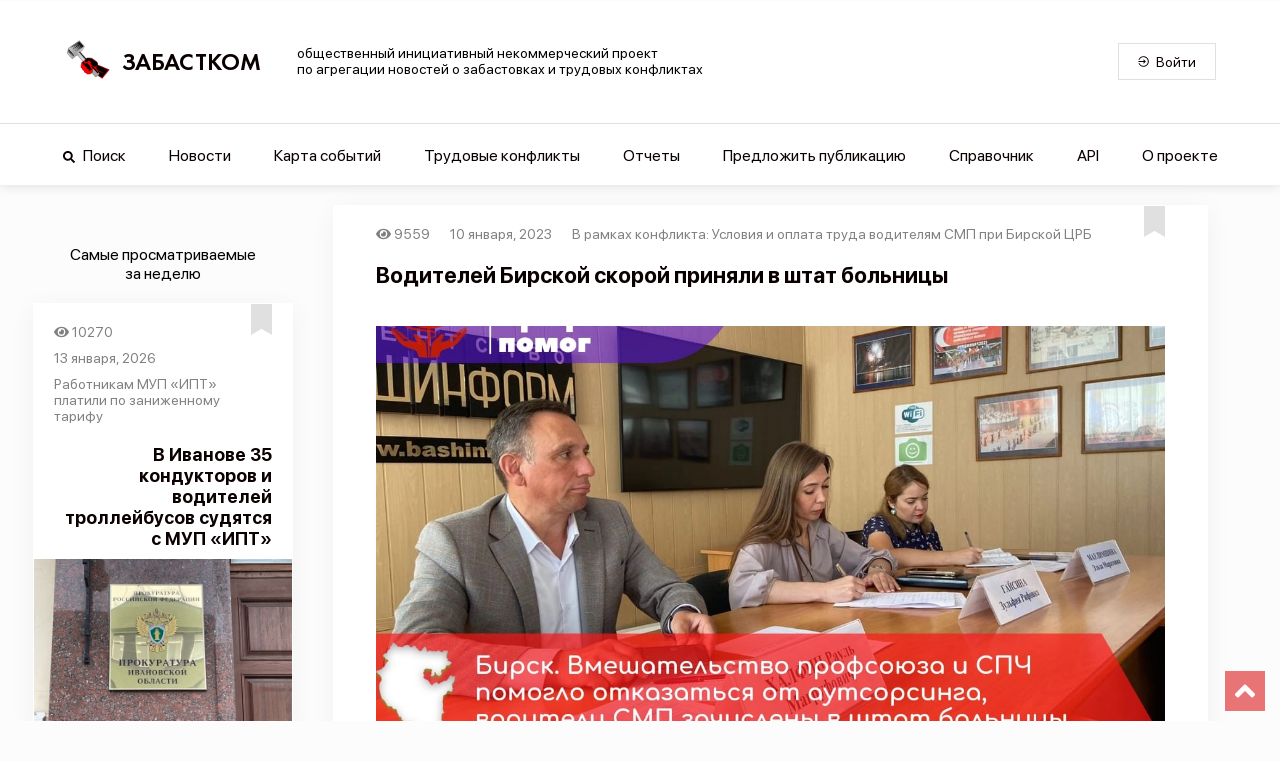

--- FILE ---
content_type: application/javascript; charset=UTF-8
request_url: https://www.zabastcom.org/_nuxt/129f772.js
body_size: 21050
content:
(window.webpackJsonp=window.webpackJsonp||[]).push([[4],{1075:function(t,e,n){"use strict";n.d(e,"b",(function(){return st}));n(61),n(56),n(75),n(60),n(87),n(118),n(123);var r=n(36),o=(n(68),n(38),n(133),n(111),n(970),n(79),n(117),n(195),n(122),n(790),n(78),n(791),n(792),n(793),n(794),n(795),n(796),n(797),n(798),n(799),n(800),n(801),n(802),n(803),n(83),n(132),n(872),n(106),n(109),n(70),n(196),n(142),n(169),n(298),n(610),n(971),n(59)),l=(n(994),n(88)),c=n(299),h=n(332),v=n(144),d=n(834),f=n(102),m=n(835),x=n(822),y=n(343),_=n(57);function O(object,t){var e=Object.keys(object);if(Object.getOwnPropertySymbols){var n=Object.getOwnPropertySymbols(object);t&&(n=n.filter((function(t){return Object.getOwnPropertyDescriptor(object,t).enumerable}))),e.push.apply(e,n)}return e}function w(t){for(var i=1;i<arguments.length;i++){var source=null!=arguments[i]?arguments[i]:{};i%2?O(Object(source),!0).forEach((function(e){Object(r.a)(t,e,source[e])})):Object.getOwnPropertyDescriptors?Object.defineProperties(t,Object.getOwnPropertyDescriptors(source)):O(Object(source)).forEach((function(e){Object.defineProperty(t,e,Object.getOwnPropertyDescriptor(source,e))}))}return t}var j=Object(l.a)(v.a,y.a,x.a,f.a,Object(d.a)("chipGroup"),Object(m.b)("inputValue")).extend({name:"v-chip",props:{active:{type:Boolean,default:!0},activeClass:{type:String,default:function(){return this.chipGroup?this.chipGroup.activeClass:""}},close:Boolean,closeIcon:{type:String,default:"$delete"},closeLabel:{type:String,default:"$vuetify.close"},disabled:Boolean,draggable:Boolean,filter:Boolean,filterIcon:{type:String,default:"$complete"},label:Boolean,link:Boolean,outlined:Boolean,pill:Boolean,tag:{type:String,default:"span"},textColor:String,value:null},data:function(){return{proxyClass:"v-chip--active"}},computed:{classes:function(){return w(w(w(w({"v-chip":!0},x.a.options.computed.classes.call(this)),{},{"v-chip--clickable":this.isClickable,"v-chip--disabled":this.disabled,"v-chip--draggable":this.draggable,"v-chip--label":this.label,"v-chip--link":this.isLink,"v-chip--no-color":!this.color,"v-chip--outlined":this.outlined,"v-chip--pill":this.pill,"v-chip--removable":this.hasClose},this.themeClasses),this.sizeableClasses),this.groupClasses)},hasClose:function(){return Boolean(this.close)},isClickable:function(){return Boolean(x.a.options.computed.isClickable.call(this)||this.chipGroup)}},created:function(){var t=this;[["outline","outlined"],["selected","input-value"],["value","active"],["@input","@active.sync"]].forEach((function(e){var n=Object(o.a)(e,2),r=n[0],l=n[1];t.$attrs.hasOwnProperty(r)&&Object(_.a)(r,l,t)}))},methods:{click:function(t){this.$emit("click",t),this.chipGroup&&this.toggle()},genFilter:function(){var t=[];return this.isActive&&t.push(this.$createElement(h.a,{staticClass:"v-chip__filter",props:{left:!0}},this.filterIcon)),this.$createElement(c.b,t)},genClose:function(){var t=this;return this.$createElement(h.a,{staticClass:"v-chip__close",props:{right:!0,size:18},attrs:{"aria-label":this.$vuetify.lang.t(this.closeLabel)},on:{click:function(e){e.stopPropagation(),e.preventDefault(),t.$emit("click:close"),t.$emit("update:active",!1)}}},this.closeIcon)},genContent:function(){return this.$createElement("span",{staticClass:"v-chip__content"},[this.filter&&this.genFilter(),this.$slots.default,this.hasClose&&this.genClose()])}},render:function(t){var e=[this.genContent()],n=this.generateRouteLink(),r=n.tag,data=n.data;data.attrs=w(w({},data.attrs),{},{draggable:this.draggable?"true":void 0,tabindex:this.chipGroup&&!this.disabled?0:data.attrs.tabindex}),data.directives.push({name:"show",value:this.active}),data=this.setBackgroundColor(this.color,data);var o=this.textColor||this.outlined&&this.color;return t(r,this.setTextColor(o,data),e)}}),k=n(830),I=(n(197),n(975),n(334)),A=n(16),C=n(321),$=n(216),D=n(33);function S(object,t){var e=Object.keys(object);if(Object.getOwnPropertySymbols){var n=Object.getOwnPropertySymbols(object);t&&(n=n.filter((function(t){return Object.getOwnPropertyDescriptor(object,t).enumerable}))),e.push.apply(e,n)}return e}function P(t){for(var i=1;i<arguments.length;i++){var source=null!=arguments[i]?arguments[i]:{};i%2?S(Object(source),!0).forEach((function(e){Object(r.a)(t,e,source[e])})):Object.getOwnPropertyDescriptors?Object.defineProperties(t,Object.getOwnPropertyDescriptors(source)):S(Object(source)).forEach((function(e){Object.defineProperty(t,e,Object.getOwnPropertyDescriptor(source,e))}))}return t}var T=A.default.extend({name:"v-simple-checkbox",functional:!0,directives:{ripple:I.a},props:P(P(P({},v.a.options.props),f.a.options.props),{},{disabled:Boolean,ripple:{type:Boolean,default:!0},value:Boolean,indeterminate:Boolean,indeterminateIcon:{type:String,default:"$checkboxIndeterminate"},onIcon:{type:String,default:"$checkboxOn"},offIcon:{type:String,default:"$checkboxOff"}}),render:function(t,e){var n=e.props,data=e.data,r=(e.listeners,[]);if(n.ripple&&!n.disabled){var o=t("div",v.a.options.methods.setTextColor(n.color,{staticClass:"v-input--selection-controls__ripple",directives:[{name:"ripple",value:{center:!0}}]}));r.push(o)}var l=n.offIcon;n.indeterminate?l=n.indeterminateIcon:n.value&&(l=n.onIcon),r.push(t(C.a,v.a.options.methods.setTextColor(n.value&&n.color,{props:{disabled:n.disabled,dark:n.dark,light:n.light}}),l));var c={"v-simple-checkbox":!0,"v-simple-checkbox--disabled":n.disabled};return t("div",Object($.a)(data,{class:c,on:{click:function(t){t.stopPropagation(),data.on&&data.on.input&&!n.disabled&&Object(D.x)(data.on.input).forEach((function(t){return t(!n.value)}))}}}),r)}});n(977);function M(object,t){var e=Object.keys(object);if(Object.getOwnPropertySymbols){var n=Object.getOwnPropertySymbols(object);t&&(n=n.filter((function(t){return Object.getOwnPropertyDescriptor(object,t).enumerable}))),e.push.apply(e,n)}return e}function E(t){for(var i=1;i<arguments.length;i++){var source=null!=arguments[i]?arguments[i]:{};i%2?M(Object(source),!0).forEach((function(e){Object(r.a)(t,e,source[e])})):Object.getOwnPropertyDescriptors?Object.defineProperties(t,Object.getOwnPropertyDescriptors(source)):M(Object(source)).forEach((function(e){Object.defineProperty(t,e,Object.getOwnPropertyDescriptor(source,e))}))}return t}var B=f.a.extend({name:"v-divider",props:{inset:Boolean,vertical:Boolean},render:function(t){var e;return this.$attrs.role&&"separator"!==this.$attrs.role||(e=this.vertical?"vertical":"horizontal"),t("hr",{class:E({"v-divider":!0,"v-divider--inset":this.inset,"v-divider--vertical":this.vertical},this.themeClasses),attrs:E({role:"separator","aria-orientation":e},this.$attrs),on:this.$listeners})}});n(979);function L(object,t){var e=Object.keys(object);if(Object.getOwnPropertySymbols){var n=Object.getOwnPropertySymbols(object);t&&(n=n.filter((function(t){return Object.getOwnPropertyDescriptor(object,t).enumerable}))),e.push.apply(e,n)}return e}function V(t){for(var i=1;i<arguments.length;i++){var source=null!=arguments[i]?arguments[i]:{};i%2?L(Object(source),!0).forEach((function(e){Object(r.a)(t,e,source[e])})):Object.getOwnPropertyDescriptors?Object.defineProperties(t,Object.getOwnPropertyDescriptors(source)):L(Object(source)).forEach((function(e){Object.defineProperty(t,e,Object.getOwnPropertyDescriptor(source,e))}))}return t}var z=Object(l.a)(f.a).extend({name:"v-subheader",props:{inset:Boolean},render:function(t){return t("div",{staticClass:"v-subheader",class:V({"v-subheader--inset":this.inset},this.themeClasses),attrs:this.$attrs,on:this.$listeners},this.$slots.default)}}),N=n(873),F=n(922),H=n(865),W=n(923);function Y(object,t){var e=Object.keys(object);if(Object.getOwnPropertySymbols){var n=Object.getOwnPropertySymbols(object);t&&(n=n.filter((function(t){return Object.getOwnPropertyDescriptor(object,t).enumerable}))),e.push.apply(e,n)}return e}function R(t){for(var i=1;i<arguments.length;i++){var source=null!=arguments[i]?arguments[i]:{};i%2?Y(Object(source),!0).forEach((function(e){Object(r.a)(t,e,source[e])})):Object.getOwnPropertyDescriptors?Object.defineProperties(t,Object.getOwnPropertyDescriptors(source)):Y(Object(source)).forEach((function(e){Object.defineProperty(t,e,Object.getOwnPropertyDescriptor(source,e))}))}return t}var G=Object(l.a)(v.a,f.a).extend({name:"v-select-list",directives:{ripple:I.a},props:{action:Boolean,dense:Boolean,hideSelected:Boolean,items:{type:Array,default:function(){return[]}},itemDisabled:{type:[String,Array,Function],default:"disabled"},itemText:{type:[String,Array,Function],default:"text"},itemValue:{type:[String,Array,Function],default:"value"},noDataText:String,noFilter:Boolean,searchInput:null,selectedItems:{type:Array,default:function(){return[]}}},computed:{parsedItems:function(){var t=this;return this.selectedItems.map((function(e){return t.getValue(e)}))},tileActiveClass:function(){return Object.keys(this.setTextColor(this.color).class||{}).join(" ")},staticNoDataTile:function(){var t={attrs:{role:void 0},on:{mousedown:function(t){return t.preventDefault()}}};return this.$createElement(N.a,t,[this.genTileContent(this.noDataText)])}},methods:{genAction:function(t,e){var n=this;return this.$createElement(F.a,[this.$createElement(T,{props:{color:this.color,value:e},on:{input:function(){return n.$emit("select",t)}}})])},genDivider:function(t){return this.$createElement(B,{props:t})},genFilteredText:function(text){if(text=text||"",!this.searchInput||this.noFilter)return Object(D.h)(text);var t=this.getMaskedCharacters(text),e=t.start,n=t.middle,r=t.end;return"".concat(Object(D.h)(e)).concat(this.genHighlight(n)).concat(Object(D.h)(r))},genHeader:function(t){return this.$createElement(z,{props:t},t.header)},genHighlight:function(text){return'<span class="v-list-item__mask">'.concat(Object(D.h)(text),"</span>")},getMaskedCharacters:function(text){var t=(this.searchInput||"").toString().toLocaleLowerCase(),e=text.toLocaleLowerCase().indexOf(t);return e<0?{start:text,middle:"",end:""}:{start:text.slice(0,e),middle:text.slice(e,e+t.length),end:text.slice(e+t.length)}},genTile:function(t){var e=this,n=t.item,r=t.index,o=t.disabled,l=void 0===o?null:o,c=t.value,h=void 0!==c&&c;h||(h=this.hasItem(n)),n===Object(n)&&(l=null!==l?l:this.getDisabled(n));var v={attrs:{"aria-selected":String(h),id:"list-item-".concat(this._uid,"-").concat(r),role:"option"},on:{mousedown:function(t){t.preventDefault()},click:function(){return l||e.$emit("select",n)}},props:{activeClass:this.tileActiveClass,disabled:l,ripple:!0,inputValue:h}};if(!this.$scopedSlots.item)return this.$createElement(N.a,v,[this.action&&!this.hideSelected&&this.items.length>0?this.genAction(n,h):null,this.genTileContent(n,r)]);var d=this.$scopedSlots.item({parent:this,item:n,attrs:R(R({},v.attrs),v.props),on:v.on});return this.needsTile(d)?this.$createElement(N.a,v,d):d},genTileContent:function(t){var e=this.genFilteredText(this.getText(t));return this.$createElement(H.a,[this.$createElement(H.b,{domProps:{innerHTML:e}})])},hasItem:function(t){return this.parsedItems.indexOf(this.getValue(t))>-1},needsTile:function(slot){return 1!==slot.length||null==slot[0].componentOptions||"v-list-item"!==slot[0].componentOptions.Ctor.options.name},getDisabled:function(t){return Boolean(Object(D.l)(t,this.itemDisabled,!1))},getText:function(t){return String(Object(D.l)(t,this.itemText,t))},getValue:function(t){return Object(D.l)(t,this.itemValue,this.getText(t))}},render:function(){for(var t=[],e=this.items.length,n=0;n<e;n++){var r=this.items[n];this.hideSelected&&this.hasItem(r)||(null==r?t.push(this.genTile({item:r,index:n})):r.header?t.push(this.genHeader(r)):r.divider?t.push(this.genDivider(r)):t.push(this.genTile({item:r,index:n})))}return t.length||t.push(this.$slots["no-data"]||this.staticNoDataTile),this.$slots["prepend-item"]&&t.unshift(this.$slots["prepend-item"]),this.$slots["append-item"]&&t.push(this.$slots["append-item"]),this.$createElement(W.a,{staticClass:"v-select-list",class:this.themeClasses,attrs:{role:"listbox",tabindex:-1},props:{dense:this.dense}},t)}}),X=n(161),J=n(780),K=n(866),U=n(920),Z=A.default.extend({name:"filterable",props:{noDataText:{type:String,default:"$vuetify.noDataText"}}}),Q=n(921);function tt(t,e){var n;if("undefined"==typeof Symbol||null==t[Symbol.iterator]){if(Array.isArray(t)||(n=function(t,e){if(!t)return;if("string"==typeof t)return et(t,e);var n=Object.prototype.toString.call(t).slice(8,-1);"Object"===n&&t.constructor&&(n=t.constructor.name);if("Map"===n||"Set"===n)return Array.from(t);if("Arguments"===n||/^(?:Ui|I)nt(?:8|16|32)(?:Clamped)?Array$/.test(n))return et(t,e)}(t))||e&&t&&"number"==typeof t.length){n&&(t=n);var i=0,r=function(){};return{s:r,n:function(){return i>=t.length?{done:!0}:{done:!1,value:t[i++]}},e:function(t){throw t},f:r}}throw new TypeError("Invalid attempt to iterate non-iterable instance.\nIn order to be iterable, non-array objects must have a [Symbol.iterator]() method.")}var o,l=!0,c=!1;return{s:function(){n=t[Symbol.iterator]()},n:function(){var t=n.next();return l=t.done,t},e:function(t){c=!0,o=t},f:function(){try{l||null==n.return||n.return()}finally{if(c)throw o}}}}function et(t,e){(null==e||e>t.length)&&(e=t.length);for(var i=0,n=new Array(e);i<e;i++)n[i]=t[i];return n}function it(object,t){var e=Object.keys(object);if(Object.getOwnPropertySymbols){var n=Object.getOwnPropertySymbols(object);t&&(n=n.filter((function(t){return Object.getOwnPropertyDescriptor(object,t).enumerable}))),e.push.apply(e,n)}return e}function nt(t){for(var i=1;i<arguments.length;i++){var source=null!=arguments[i]?arguments[i]:{};i%2?it(Object(source),!0).forEach((function(e){Object(r.a)(t,e,source[e])})):Object.getOwnPropertyDescriptors?Object.defineProperties(t,Object.getOwnPropertyDescriptors(source)):it(Object(source)).forEach((function(e){Object.defineProperty(t,e,Object.getOwnPropertyDescriptor(source,e))}))}return t}var st={closeOnClick:!1,closeOnContentClick:!1,disableKeys:!0,openOnClick:!1,maxHeight:304},ot=Object(l.a)(J.a,K.a,U.a,Z);e.a=ot.extend().extend({name:"v-select",directives:{ClickOutside:Q.a},props:{appendIcon:{type:String,default:"$dropdown"},attach:{type:null,default:!1},cacheItems:Boolean,chips:Boolean,clearable:Boolean,deletableChips:Boolean,disableLookup:Boolean,eager:Boolean,hideSelected:Boolean,items:{type:Array,default:function(){return[]}},itemColor:{type:String,default:"primary"},itemDisabled:{type:[String,Array,Function],default:"disabled"},itemText:{type:[String,Array,Function],default:"text"},itemValue:{type:[String,Array,Function],default:"value"},menuProps:{type:[String,Array,Object],default:function(){return st}},multiple:Boolean,openOnClear:Boolean,returnObject:Boolean,smallChips:Boolean},data:function(){return{cachedItems:this.cacheItems?this.items:[],menuIsBooted:!1,isMenuActive:!1,lastItem:20,lazyValue:void 0!==this.value?this.value:this.multiple?[]:void 0,selectedIndex:-1,selectedItems:[],keyboardLookupPrefix:"",keyboardLookupLastTime:0}},computed:{allItems:function(){return this.filterDuplicates(this.cachedItems.concat(this.items))},classes:function(){return nt(nt({},J.a.options.computed.classes.call(this)),{},{"v-select":!0,"v-select--chips":this.hasChips,"v-select--chips--small":this.smallChips,"v-select--is-menu-active":this.isMenuActive,"v-select--is-multi":this.multiple})},computedItems:function(){return this.allItems},computedOwns:function(){return"list-".concat(this._uid)},computedCounterValue:function(){var t=this.multiple?this.selectedItems:(this.getText(this.selectedItems[0])||"").toString();return"function"==typeof this.counterValue?this.counterValue(t):t.length},directives:function(){var t=this;return this.isFocused?[{name:"click-outside",value:{handler:this.blur,closeConditional:this.closeConditional,include:function(){return t.getOpenDependentElements()}}}]:void 0},dynamicHeight:function(){return"auto"},hasChips:function(){return this.chips||this.smallChips},hasSlot:function(){return Boolean(this.hasChips||this.$scopedSlots.selection)},isDirty:function(){return this.selectedItems.length>0},listData:function(){var t=this.$vnode&&this.$vnode.context.$options._scopeId;return{attrs:nt(nt({},t?Object(r.a)({},t,!0):{}),{},{id:this.computedOwns}),props:{action:this.multiple,color:this.itemColor,dense:this.dense,hideSelected:this.hideSelected,items:this.virtualizedItems,itemDisabled:this.itemDisabled,itemText:this.itemText,itemValue:this.itemValue,noDataText:this.$vuetify.lang.t(this.noDataText),selectedItems:this.selectedItems},on:{select:this.selectItem},scopedSlots:{item:this.$scopedSlots.item}}},staticList:function(){return(this.$slots["no-data"]||this.$slots["prepend-item"]||this.$slots["append-item"])&&Object(_.b)("assert: staticList should not be called if slots are used"),this.$createElement(G,this.listData)},virtualizedItems:function(){return this.$_menuProps.auto?this.computedItems:this.computedItems.slice(0,this.lastItem)},menuCanShow:function(){return!0},$_menuProps:function(){var t="string"==typeof this.menuProps?this.menuProps.split(","):this.menuProps;return Array.isArray(t)&&(t=t.reduce((function(t,p){return t[p.trim()]=!0,t}),{})),nt(nt({},st),{},{eager:this.eager,value:this.menuCanShow&&this.isMenuActive,nudgeBottom:t.offsetY?1:0},t)}},watch:{internalValue:function(t){this.initialValue=t,this.setSelectedItems()},isMenuActive:function(t){var e=this;window.setTimeout((function(){return e.onMenuActiveChange(t)}))},items:{immediate:!0,handler:function(t){var e=this;this.cacheItems&&this.$nextTick((function(){e.cachedItems=e.filterDuplicates(e.cachedItems.concat(t))})),this.setSelectedItems()}}},methods:{blur:function(t){J.a.options.methods.blur.call(this,t),this.isMenuActive=!1,this.isFocused=!1,this.selectedIndex=-1,this.setMenuIndex(-1)},activateMenu:function(){this.isInteractive&&!this.isMenuActive&&(this.isMenuActive=!0)},clearableCallback:function(){var t=this;this.setValue(this.multiple?[]:null),this.setMenuIndex(-1),this.$nextTick((function(){return t.$refs.input&&t.$refs.input.focus()})),this.openOnClear&&(this.isMenuActive=!0)},closeConditional:function(t){return!this.isMenuActive||!this._isDestroyed&&(!this.getContent()||!this.getContent().contains(t.target))&&this.$el&&!this.$el.contains(t.target)&&t.target!==this.$el},filterDuplicates:function(t){for(var e=new Map,n=0;n<t.length;++n){var r=t[n];if(r.header||r.divider)e.set(r,r);else{var o=this.getValue(r);!e.has(o)&&e.set(o,r)}}return Array.from(e.values())},findExistingIndex:function(t){var e=this,n=this.getValue(t);return(this.internalValue||[]).findIndex((function(i){return e.valueComparator(e.getValue(i),n)}))},getContent:function(){return this.$refs.menu&&this.$refs.menu.$refs.content},genChipSelection:function(t,e){var n=this,r=!this.isInteractive||this.getDisabled(t);return this.$createElement(j,{staticClass:"v-chip--select",attrs:{tabindex:-1},props:{close:this.deletableChips&&!r,disabled:r,inputValue:e===this.selectedIndex,small:this.smallChips},on:{click:function(t){r||(t.stopPropagation(),n.selectedIndex=e)},"click:close":function(){return n.onChipInput(t)}},key:JSON.stringify(this.getValue(t))},this.getText(t))},genCommaSelection:function(t,e,n){var r=e===this.selectedIndex&&this.computedColor,o=!this.isInteractive||this.getDisabled(t);return this.$createElement("div",this.setTextColor(r,{staticClass:"v-select__selection v-select__selection--comma",class:{"v-select__selection--disabled":o},key:JSON.stringify(this.getValue(t))}),"".concat(this.getText(t)).concat(n?"":", "))},genDefaultSlot:function(){var t=this.genSelections(),input=this.genInput();return Array.isArray(t)?t.push(input):(t.children=t.children||[],t.children.push(input)),[this.genFieldset(),this.$createElement("div",{staticClass:"v-select__slot",directives:this.directives},[this.genLabel(),this.prefix?this.genAffix("prefix"):null,t,this.suffix?this.genAffix("suffix"):null,this.genClearIcon(),this.genIconSlot(),this.genHiddenInput()]),this.genMenu(),this.genProgress()]},genIcon:function(t,e,n){var r=X.a.options.methods.genIcon.call(this,t,e,n);return"append"===t&&(r.children[0].data=Object($.a)(r.children[0].data,{attrs:{tabindex:r.children[0].componentOptions.listeners&&"-1","aria-hidden":"true","aria-label":void 0}})),r},genInput:function(){var input=J.a.options.methods.genInput.call(this);return delete input.data.attrs.name,input.data=Object($.a)(input.data,{domProps:{value:null},attrs:{readonly:!0,type:"text","aria-readonly":String(this.isReadonly),"aria-activedescendant":Object(D.k)(this.$refs.menu,"activeTile.id"),autocomplete:Object(D.k)(input.data,"attrs.autocomplete","off")},on:{keypress:this.onKeyPress}}),input},genHiddenInput:function(){return this.$createElement("input",{domProps:{value:this.lazyValue},attrs:{type:"hidden",name:this.attrs$.name}})},genInputSlot:function(){var t=J.a.options.methods.genInputSlot.call(this);return t.data.attrs=nt(nt({},t.data.attrs),{},{role:"button","aria-haspopup":"listbox","aria-expanded":String(this.isMenuActive),"aria-owns":this.computedOwns}),t},genList:function(){return this.$slots["no-data"]||this.$slots["prepend-item"]||this.$slots["append-item"]?this.genListWithSlot():this.staticList},genListWithSlot:function(){var t=this,e=["prepend-item","no-data","append-item"].filter((function(e){return t.$slots[e]})).map((function(e){return t.$createElement("template",{slot:e},t.$slots[e])}));return this.$createElement(G,nt({},this.listData),e)},genMenu:function(){var t=this,e=this.$_menuProps;return e.activator=this.$refs["input-slot"],""===this.attach||!0===this.attach||"attach"===this.attach?e.attach=this.$el:e.attach=this.attach,this.$createElement(k.a,{attrs:{role:void 0},props:e,on:{input:function(e){t.isMenuActive=e,t.isFocused=e},scroll:this.onScroll},ref:"menu"},[this.genList()])},genSelections:function(){var t,e=this.selectedItems.length,n=new Array(e);for(t=this.$scopedSlots.selection?this.genSlotSelection:this.hasChips?this.genChipSelection:this.genCommaSelection;e--;)n[e]=t(this.selectedItems[e],e,e===n.length-1);return this.$createElement("div",{staticClass:"v-select__selections"},n)},genSlotSelection:function(t,e){var n=this;return this.$scopedSlots.selection({attrs:{class:"v-chip--select"},parent:this,item:t,index:e,select:function(t){t.stopPropagation(),n.selectedIndex=e},selected:e===this.selectedIndex,disabled:!this.isInteractive})},getMenuIndex:function(){return this.$refs.menu?this.$refs.menu.listIndex:-1},getDisabled:function(t){return Object(D.l)(t,this.itemDisabled,!1)},getText:function(t){return Object(D.l)(t,this.itemText,t)},getValue:function(t){return Object(D.l)(t,this.itemValue,this.getText(t))},onBlur:function(t){t&&this.$emit("blur",t)},onChipInput:function(t){this.multiple?this.selectItem(t):this.setValue(null),0===this.selectedItems.length?this.isMenuActive=!0:this.isMenuActive=!1,this.selectedIndex=-1},onClick:function(t){this.isInteractive&&(this.isAppendInner(t.target)||(this.isMenuActive=!0),this.isFocused||(this.isFocused=!0,this.$emit("focus")),this.$emit("click",t))},onEscDown:function(t){t.preventDefault(),this.isMenuActive&&(t.stopPropagation(),this.isMenuActive=!1)},onKeyPress:function(t){var e=this;if(!this.multiple&&this.isInteractive&&!this.disableLookup){var n=performance.now();n-this.keyboardLookupLastTime>1e3&&(this.keyboardLookupPrefix=""),this.keyboardLookupPrefix+=t.key.toLowerCase(),this.keyboardLookupLastTime=n;var r=this.allItems.findIndex((function(t){return(e.getText(t)||"").toString().toLowerCase().startsWith(e.keyboardLookupPrefix)})),o=this.allItems[r];-1!==r&&(this.lastItem=Math.max(this.lastItem,r+5),this.setValue(this.returnObject?o:this.getValue(o)),this.$nextTick((function(){return e.$refs.menu.getTiles()})),setTimeout((function(){return e.setMenuIndex(r)})))}},onKeyDown:function(t){var e=this;if(!this.isReadonly||t.keyCode===D.q.tab){var n=t.keyCode,menu=this.$refs.menu;if([D.q.enter,D.q.space].includes(n)&&this.activateMenu(),this.$emit("keydown",t),menu)return this.isMenuActive&&n!==D.q.tab&&this.$nextTick((function(){menu.changeListIndex(t),e.$emit("update:list-index",menu.listIndex)})),!this.isMenuActive&&[D.q.up,D.q.down,D.q.home,D.q.end].includes(n)?this.onUpDown(t):n===D.q.esc?this.onEscDown(t):n===D.q.tab?this.onTabDown(t):n===D.q.space?this.onSpaceDown(t):void 0}},onMenuActiveChange:function(t){if(!(this.multiple&&!t||this.getMenuIndex()>-1)){var menu=this.$refs.menu;if(menu&&this.isDirty)for(var i=0;i<menu.tiles.length;i++)if("true"===menu.tiles[i].getAttribute("aria-selected")){this.setMenuIndex(i);break}}},onMouseUp:function(t){var e=this;this.hasMouseDown&&3!==t.which&&this.isInteractive&&this.isAppendInner(t.target)&&this.$nextTick((function(){return e.isMenuActive=!e.isMenuActive})),J.a.options.methods.onMouseUp.call(this,t)},onScroll:function(){var t=this;if(this.isMenuActive){if(this.lastItem>this.computedItems.length)return;this.getContent().scrollHeight-(this.getContent().scrollTop+this.getContent().clientHeight)<200&&(this.lastItem+=20)}else requestAnimationFrame((function(){return t.getContent().scrollTop=0}))},onSpaceDown:function(t){t.preventDefault()},onTabDown:function(t){var menu=this.$refs.menu;if(menu){var e=menu.activeTile;!this.multiple&&e&&this.isMenuActive?(t.preventDefault(),t.stopPropagation(),e.click()):this.blur(t)}},onUpDown:function(t){var e=this,menu=this.$refs.menu;if(menu){if(t.preventDefault(),this.multiple)return this.activateMenu();var n=t.keyCode;menu.isBooted=!0,window.requestAnimationFrame((function(){if(menu.getTiles(),!menu.hasClickableTiles)return e.activateMenu();switch(n){case D.q.up:menu.prevTile();break;case D.q.down:menu.nextTile();break;case D.q.home:menu.firstTile();break;case D.q.end:menu.lastTile()}e.selectItem(e.allItems[e.getMenuIndex()])}))}},selectItem:function(t){var e=this;if(this.multiple){var n=(this.internalValue||[]).slice(),i=this.findExistingIndex(t);if(-1!==i?n.splice(i,1):n.push(t),this.setValue(n.map((function(i){return e.returnObject?i:e.getValue(i)}))),this.$nextTick((function(){e.$refs.menu&&e.$refs.menu.updateDimensions()})),!this.multiple)return;var r=this.getMenuIndex();if(this.setMenuIndex(-1),this.hideSelected)return;this.$nextTick((function(){return e.setMenuIndex(r)}))}else this.setValue(this.returnObject?t:this.getValue(t)),this.isMenuActive=!1},setMenuIndex:function(t){this.$refs.menu&&(this.$refs.menu.listIndex=t)},setSelectedItems:function(){var t,e=this,n=[],r=tt(this.multiple&&Array.isArray(this.internalValue)?this.internalValue:[this.internalValue]);try{var o=function(){var r=t.value,o=e.allItems.findIndex((function(t){return e.valueComparator(e.getValue(t),e.getValue(r))}));o>-1&&n.push(e.allItems[o])};for(r.s();!(t=r.n()).done;)o()}catch(t){r.e(t)}finally{r.f()}this.selectedItems=n},setValue:function(t){var e=this.internalValue;this.internalValue=t,t!==e&&this.$emit("change",t)},isAppendInner:function(t){var e=this.$refs["append-inner"];return e&&(e===t||e.contains(t))}}})},830:function(t,e,n){"use strict";var r=n(947);e.a=r.a},865:function(t,e,n){"use strict";n.d(e,"a",(function(){return F})),n.d(e,"b",(function(){return H}));var r=n(33),o=n(923),l=(n(61),n(56),n(70),n(75),n(60),n(87),n(36)),c=(n(79),n(218),n(985),n(332)),h=n(873),v=(n(195),n(16).default.extend({name:"v-list-item-icon",functional:!0,render:function(t,e){var data=e.data,n=e.children;return data.staticClass="v-list-item__icon ".concat(data.staticClass||"").trim(),t("div",data,n)}})),d=n(246),f=n(925),m=n(144),x=n(835),y=n(337),_=n(334),O=n(299),w=n(88);function j(object,t){var e=Object.keys(object);if(Object.getOwnPropertySymbols){var n=Object.getOwnPropertySymbols(object);t&&(n=n.filter((function(t){return Object.getOwnPropertyDescriptor(object,t).enumerable}))),e.push.apply(e,n)}return e}function k(t){for(var i=1;i<arguments.length;i++){var source=null!=arguments[i]?arguments[i]:{};i%2?j(Object(source),!0).forEach((function(e){Object(l.a)(t,e,source[e])})):Object.getOwnPropertyDescriptors?Object.defineProperties(t,Object.getOwnPropertyDescriptors(source)):j(Object(source)).forEach((function(e){Object.defineProperty(t,e,Object.getOwnPropertyDescriptor(source,e))}))}return t}var I=Object(w.a)(d.a,f.a,m.a,Object(y.a)("list"),x.a).extend().extend({name:"v-list-group",directives:{ripple:_.a},props:{activeClass:{type:String,default:""},appendIcon:{type:String,default:"$expand"},color:{type:String,default:"primary"},disabled:Boolean,group:String,noAction:Boolean,prependIcon:String,ripple:{type:[Boolean,Object],default:!0},subGroup:Boolean},computed:{classes:function(){return{"v-list-group--active":this.isActive,"v-list-group--disabled":this.disabled,"v-list-group--no-action":this.noAction,"v-list-group--sub-group":this.subGroup}}},watch:{isActive:function(t){!this.subGroup&&t&&this.list&&this.list.listClick(this._uid)},$route:"onRouteChange"},created:function(){this.list&&this.list.register(this),this.group&&this.$route&&null==this.value&&(this.isActive=this.matchRoute(this.$route.path))},beforeDestroy:function(){this.list&&this.list.unregister(this)},methods:{click:function(t){var e=this;this.disabled||(this.isBooted=!0,this.$emit("click",t),this.$nextTick((function(){return e.isActive=!e.isActive})))},genIcon:function(t){return this.$createElement(c.a,t)},genAppendIcon:function(){var t=!this.subGroup&&this.appendIcon;return t||this.$slots.appendIcon?this.$createElement(v,{staticClass:"v-list-group__header__append-icon"},[this.$slots.appendIcon||this.genIcon(t)]):null},genHeader:function(){return this.$createElement(h.a,{staticClass:"v-list-group__header",attrs:{"aria-expanded":String(this.isActive),role:"button"},class:Object(l.a)({},this.activeClass,this.isActive),props:{inputValue:this.isActive},directives:[{name:"ripple",value:this.ripple}],on:k(k({},this.listeners$),{},{click:this.click})},[this.genPrependIcon(),this.$slots.activator,this.genAppendIcon()])},genItems:function(){var t=this;return this.showLazyContent((function(){return[t.$createElement("div",{staticClass:"v-list-group__items",directives:[{name:"show",value:t.isActive}]},Object(r.m)(t))]}))},genPrependIcon:function(){var t=this.subGroup&&null==this.prependIcon?"$subgroup":this.prependIcon;return t||this.$slots.prependIcon?this.$createElement(v,{staticClass:"v-list-group__header__prepend-icon"},[this.$slots.prependIcon||this.genIcon(t)]):null},onRouteChange:function(t){if(this.group){var e=this.matchRoute(t.path);e&&this.isActive!==e&&this.list&&this.list.listClick(this._uid),this.isActive=e}},toggle:function(t){var e=this,n=this._uid===t;n&&(this.isBooted=!0),this.$nextTick((function(){return e.isActive=n}))},matchRoute:function(t){return null!==t.match(this.group)}},render:function(t){return t("div",this.setTextColor(this.isActive&&this.color,{staticClass:"v-list-group",class:this.classes}),[this.genHeader(),t(O.a,this.genItems())])}}),A=(n(989),n(991));function C(object,t){var e=Object.keys(object);if(Object.getOwnPropertySymbols){var n=Object.getOwnPropertySymbols(object);t&&(n=n.filter((function(t){return Object.getOwnPropertyDescriptor(object,t).enumerable}))),e.push.apply(e,n)}return e}function $(t){for(var i=1;i<arguments.length;i++){var source=null!=arguments[i]?arguments[i]:{};i%2?C(Object(source),!0).forEach((function(e){Object(l.a)(t,e,source[e])})):Object.getOwnPropertyDescriptors?Object.defineProperties(t,Object.getOwnPropertyDescriptors(source)):C(Object(source)).forEach((function(e){Object.defineProperty(t,e,Object.getOwnPropertyDescriptor(source,e))}))}return t}var D=Object(w.a)(A.a,m.a).extend({name:"v-list-item-group",provide:function(){return{isInGroup:!0,listItemGroup:this}},computed:{classes:function(){return $($({},A.a.options.computed.classes.call(this)),{},{"v-list-item-group":!0})}},methods:{genData:function(){return this.setTextColor(this.color,$($({},A.a.options.methods.genData.call(this)),{},{attrs:{role:"listbox"}}))}}}),S=n(922),P=(n(141),n(987),n(924)),T=n(875);function M(object,t){var e=Object.keys(object);if(Object.getOwnPropertySymbols){var n=Object.getOwnPropertySymbols(object);t&&(n=n.filter((function(t){return Object.getOwnPropertyDescriptor(object,t).enumerable}))),e.push.apply(e,n)}return e}function E(t){for(var i=1;i<arguments.length;i++){var source=null!=arguments[i]?arguments[i]:{};i%2?M(Object(source),!0).forEach((function(e){Object(l.a)(t,e,source[e])})):Object.getOwnPropertyDescriptors?Object.defineProperties(t,Object.getOwnPropertyDescriptors(source)):M(Object(source)).forEach((function(e){Object.defineProperty(t,e,Object.getOwnPropertyDescriptor(source,e))}))}return t}var B=Object(w.a)(m.a,P.a,T.a).extend({name:"v-avatar",props:{left:Boolean,right:Boolean,size:{type:[Number,String],default:48}},computed:{classes:function(){return E({"v-avatar--left":this.left,"v-avatar--right":this.right},this.roundedClasses)},styles:function(){return E({height:Object(r.d)(this.size),minWidth:Object(r.d)(this.size),width:Object(r.d)(this.size)},this.measurableStyles)}},render:function(t){var data={staticClass:"v-avatar",class:this.classes,style:this.styles,on:this.$listeners};return t("div",this.setBackgroundColor(this.color,data),this.$slots.default)}});function L(object,t){var e=Object.keys(object);if(Object.getOwnPropertySymbols){var n=Object.getOwnPropertySymbols(object);t&&(n=n.filter((function(t){return Object.getOwnPropertyDescriptor(object,t).enumerable}))),e.push.apply(e,n)}return e}function V(t){for(var i=1;i<arguments.length;i++){var source=null!=arguments[i]?arguments[i]:{};i%2?L(Object(source),!0).forEach((function(e){Object(l.a)(t,e,source[e])})):Object.getOwnPropertyDescriptors?Object.defineProperties(t,Object.getOwnPropertyDescriptors(source)):L(Object(source)).forEach((function(e){Object.defineProperty(t,e,Object.getOwnPropertyDescriptor(source,e))}))}return t}var z=B.extend({name:"v-list-item-avatar",props:{horizontal:Boolean,size:{type:[Number,String],default:40}},computed:{classes:function(){return V(V({"v-list-item__avatar--horizontal":this.horizontal},B.options.computed.classes.call(this)),{},{"v-avatar--tile":this.tile||this.horizontal})}},render:function(t){var e=B.options.render.call(this,t);return e.data=e.data||{},e.data.staticClass+=" v-list-item__avatar",e}}),N=Object(r.f)("v-list-item__action-text","span"),F=Object(r.f)("v-list-item__content","div"),H=Object(r.f)("v-list-item__title","div"),W=Object(r.f)("v-list-item__subtitle","div");o.a,h.a,S.a},872:function(t,e,n){"use strict";var r=n(44),o=n(217).findIndex,l=n(241),c=n(183),h="findIndex",v=!0,d=c(h);h in[]&&Array(1).findIndex((function(){v=!1})),r({target:"Array",proto:!0,forced:v||!d},{findIndex:function(t){return o(this,t,arguments.length>1?arguments[1]:void 0)}}),l(h)},873:function(t,e,n){"use strict";n(61),n(56),n(70),n(75),n(60),n(87);var r=n(36),o=(n(973),n(144)),l=n(822),c=n(834),h=n(102),v=n(835),d=n(334),f=n(33),m=n(57),x=n(88);function y(object,t){var e=Object.keys(object);if(Object.getOwnPropertySymbols){var n=Object.getOwnPropertySymbols(object);t&&(n=n.filter((function(t){return Object.getOwnPropertyDescriptor(object,t).enumerable}))),e.push.apply(e,n)}return e}function _(t){for(var i=1;i<arguments.length;i++){var source=null!=arguments[i]?arguments[i]:{};i%2?y(Object(source),!0).forEach((function(e){Object(r.a)(t,e,source[e])})):Object.getOwnPropertyDescriptors?Object.defineProperties(t,Object.getOwnPropertyDescriptors(source)):y(Object(source)).forEach((function(e){Object.defineProperty(t,e,Object.getOwnPropertyDescriptor(source,e))}))}return t}var O=Object(x.a)(o.a,l.a,h.a,Object(c.a)("listItemGroup"),Object(v.b)("inputValue"));e.a=O.extend().extend({name:"v-list-item",directives:{Ripple:d.a},inject:{isInGroup:{default:!1},isInList:{default:!1},isInMenu:{default:!1},isInNav:{default:!1}},inheritAttrs:!1,props:{activeClass:{type:String,default:function(){return this.listItemGroup?this.listItemGroup.activeClass:""}},dense:Boolean,inactive:Boolean,link:Boolean,selectable:{type:Boolean},tag:{type:String,default:"div"},threeLine:Boolean,twoLine:Boolean,value:null},data:function(){return{proxyClass:"v-list-item--active"}},computed:{classes:function(){return _(_({"v-list-item":!0},l.a.options.computed.classes.call(this)),{},{"v-list-item--dense":this.dense,"v-list-item--disabled":this.disabled,"v-list-item--link":this.isClickable&&!this.inactive,"v-list-item--selectable":this.selectable,"v-list-item--three-line":this.threeLine,"v-list-item--two-line":this.twoLine},this.themeClasses)},isClickable:function(){return Boolean(l.a.options.computed.isClickable.call(this)||this.listItemGroup)}},created:function(){this.$attrs.hasOwnProperty("avatar")&&Object(m.d)("avatar",this)},methods:{click:function(t){t.detail&&this.$el.blur(),this.$emit("click",t),this.to||this.toggle()},genAttrs:function(){var t=_({"aria-disabled":!!this.disabled||void 0,tabindex:this.isClickable&&!this.disabled?0:-1},this.$attrs);return this.$attrs.hasOwnProperty("role")||this.isInNav||(this.isInGroup?(t.role="option",t["aria-selected"]=String(this.isActive)):this.isInMenu?(t.role=this.isClickable?"menuitem":void 0,t.id=t.id||"list-item-".concat(this._uid)):this.isInList&&(t.role="listitem")),t}},render:function(t){var e=this,n=this.generateRouteLink(),r=n.tag,data=n.data;data.attrs=_(_({},data.attrs),this.genAttrs()),data[this.to?"nativeOn":"on"]=_(_({},data[this.to?"nativeOn":"on"]),{},{keydown:function(t){t.keyCode===f.q.enter&&e.click(t),e.$emit("keydown",t)}}),this.inactive&&(r="div"),this.inactive&&this.to&&(data.on=data.nativeOn,delete data.nativeOn);var o=this.$scopedSlots.default?this.$scopedSlots.default({active:this.isActive,toggle:this.toggle}):this.$slots.default;return t(r,this.setTextColor(this.color,data),o)}})},920:function(t,e,n){"use strict";var r=n(143),o=n(88);function l(t){for(var e=[],n=0;n<t.length;n++){var o=t[n];o.isActive&&o.isDependent?e.push(o):e.push.apply(e,Object(r.a)(l(o.$children)))}return e}e.a=Object(o.a)().extend({name:"dependent",data:function(){return{closeDependents:!0,isActive:!1,isDependent:!0}},watch:{isActive:function(t){if(!t)for(var e=this.getOpenDependents(),n=0;n<e.length;n++)e[n].isActive=!1}},methods:{getOpenDependents:function(){return this.closeDependents?l(this.$children):[]},getOpenDependentElements:function(){for(var t=[],e=this.getOpenDependents(),n=0;n<e.length;n++)t.push.apply(t,Object(r.a)(e[n].getClickableDependentElements()));return t},getClickableDependentElements:function(){var t=[this.$el];return this.$refs.content&&t.push(this.$refs.content),this.overlay&&t.push(this.overlay.$el),t.push.apply(t,Object(r.a)(this.getOpenDependentElements())),t}}})},921:function(t,e,n){"use strict";var r=n(89);n(122);function o(){return!0}var l={inserted:function(t,e){var n=function(n){return function(t,e,n){var l="function"==typeof n.value?n.value:n.value.handler,c="object"===Object(r.a)(n.value)&&n.value.closeConditional||o;if(t&&!1!==c(t)){var h=("object"===Object(r.a)(n.value)&&n.value.include||function(){return[]})();h.push(e),!h.some((function(e){return e.contains(t.target)}))&&setTimeout((function(){c(t)&&l&&l(t)}),0)}}(n,t,e)};(document.querySelector("[data-app]")||document.body).addEventListener("click",n,!0),t._clickOutside=n},unbind:function(t){if(t._clickOutside){var e=document.querySelector("[data-app]")||document.body;e&&e.removeEventListener("click",t._clickOutside,!0),delete t._clickOutside}}};e.a=l},922:function(t,e,n){"use strict";n(70);var r=n(16);e.a=r.default.extend({name:"v-list-item-action",functional:!0,render:function(t,e){var data=e.data,n=e.children,r=void 0===n?[]:n;return data.staticClass=data.staticClass?"v-list-item__action ".concat(data.staticClass):"v-list-item__action",r.filter((function(t){return!1===t.isComment&&" "!==t.text})).length>1&&(data.staticClass+=" v-list-item__action--stack"),t("div",data,r)}})},923:function(t,e,n){"use strict";n(61),n(56),n(70),n(75),n(60),n(87),n(111),n(38),n(106),n(132),n(78),n(118),n(123),n(83);var r=n(36),o=(n(333),n(872),n(298),n(981),n(874));function l(t,e){var n;if("undefined"==typeof Symbol||null==t[Symbol.iterator]){if(Array.isArray(t)||(n=function(t,e){if(!t)return;if("string"==typeof t)return c(t,e);var n=Object.prototype.toString.call(t).slice(8,-1);"Object"===n&&t.constructor&&(n=t.constructor.name);if("Map"===n||"Set"===n)return Array.from(t);if("Arguments"===n||/^(?:Ui|I)nt(?:8|16|32)(?:Clamped)?Array$/.test(n))return c(t,e)}(t))||e&&t&&"number"==typeof t.length){n&&(t=n);var i=0,r=function(){};return{s:r,n:function(){return i>=t.length?{done:!0}:{done:!1,value:t[i++]}},e:function(t){throw t},f:r}}throw new TypeError("Invalid attempt to iterate non-iterable instance.\nIn order to be iterable, non-array objects must have a [Symbol.iterator]() method.")}var o,l=!0,h=!1;return{s:function(){n=t[Symbol.iterator]()},n:function(){var t=n.next();return l=t.done,t},e:function(t){h=!0,o=t},f:function(){try{l||null==n.return||n.return()}finally{if(h)throw o}}}}function c(t,e){(null==e||e>t.length)&&(e=t.length);for(var i=0,n=new Array(e);i<e;i++)n[i]=t[i];return n}function h(object,t){var e=Object.keys(object);if(Object.getOwnPropertySymbols){var n=Object.getOwnPropertySymbols(object);t&&(n=n.filter((function(t){return Object.getOwnPropertyDescriptor(object,t).enumerable}))),e.push.apply(e,n)}return e}function v(t){for(var i=1;i<arguments.length;i++){var source=null!=arguments[i]?arguments[i]:{};i%2?h(Object(source),!0).forEach((function(e){Object(r.a)(t,e,source[e])})):Object.getOwnPropertyDescriptors?Object.defineProperties(t,Object.getOwnPropertyDescriptors(source)):h(Object(source)).forEach((function(e){Object.defineProperty(t,e,Object.getOwnPropertyDescriptor(source,e))}))}return t}e.a=o.a.extend().extend({name:"v-list",provide:function(){return{isInList:!0,list:this}},inject:{isInMenu:{default:!1},isInNav:{default:!1}},props:{dense:Boolean,disabled:Boolean,expand:Boolean,flat:Boolean,nav:Boolean,rounded:Boolean,subheader:Boolean,threeLine:Boolean,twoLine:Boolean},data:function(){return{groups:[]}},computed:{classes:function(){return v(v({},o.a.options.computed.classes.call(this)),{},{"v-list--dense":this.dense,"v-list--disabled":this.disabled,"v-list--flat":this.flat,"v-list--nav":this.nav,"v-list--rounded":this.rounded,"v-list--subheader":this.subheader,"v-list--two-line":this.twoLine,"v-list--three-line":this.threeLine})}},methods:{register:function(content){this.groups.push(content)},unregister:function(content){var t=this.groups.findIndex((function(g){return g._uid===content._uid}));t>-1&&this.groups.splice(t,1)},listClick:function(t){if(!this.expand){var e,n=l(this.groups);try{for(n.s();!(e=n.n()).done;){e.value.toggle(t)}}catch(t){n.e(t)}finally{n.f()}}}},render:function(t){var data={staticClass:"v-list",class:this.classes,style:this.styles,attrs:v({role:this.isInNav||this.isInMenu?void 0:"list"},this.attrs$)};return t(this.tag,this.setBackgroundColor(this.color,data),[this.$slots.default])}})},925:function(t,e,n){"use strict";var r=n(57),o=n(16);e.a=o.default.extend().extend({name:"bootable",props:{eager:Boolean},data:function(){return{isBooted:!1}},computed:{hasContent:function(){return this.isBooted||this.eager||this.isActive}},watch:{isActive:function(){this.isBooted=!0}},created:function(){"lazy"in this.$attrs&&Object(r.d)("lazy",this)},methods:{showLazyContent:function(content){return this.hasContent&&content?content():[this.$createElement()]}}})},947:function(t,e,n){"use strict";n(61),n(56),n(70),n(75),n(60),n(87);var r=n(143),o=n(36),l=(n(141),n(240),n(132),n(78),n(68),n(195),n(122),n(142),n(169),n(996),n(102)),c=l.a.extend({name:"v-theme-provider",props:{root:Boolean},computed:{isDark:function(){return this.root?this.rootIsDark:l.a.options.computed.isDark.call(this)}},render:function(){return this.$slots.default&&this.$slots.default.find((function(t){return!t.isComment&&" "!==t.text}))}}),h=n(89),v=(n(106),n(16)),d=v.default.extend().extend({name:"delayable",props:{openDelay:{type:[Number,String],default:0},closeDelay:{type:[Number,String],default:0}},data:function(){return{openTimeout:void 0,closeTimeout:void 0}},methods:{clearDelay:function(){clearTimeout(this.openTimeout),clearTimeout(this.closeTimeout)},runDelay:function(t,e){var n=this;this.clearDelay();var r=parseInt(this["".concat(t,"Delay")],10);this["".concat(t,"Timeout")]=setTimeout(e||function(){n.isActive={open:!0,close:!1}[t]},r)}}}),f=n(835),m=n(88),x=n(33),y=n(57),_=Object(m.a)(d,f.a).extend({name:"activatable",props:{activator:{default:null,validator:function(t){return["string","object"].includes(Object(h.a)(t))}},disabled:Boolean,internalActivator:Boolean,openOnHover:Boolean,openOnFocus:Boolean},data:function(){return{activatorElement:null,activatorNode:[],events:["click","mouseenter","mouseleave","focus"],listeners:{}}},watch:{activator:"resetActivator",openOnFocus:"resetActivator",openOnHover:"resetActivator"},mounted:function(){var t=Object(x.n)(this,"activator",!0);t&&["v-slot","normal"].includes(t)&&Object(y.b)('The activator slot must be bound, try \'<template v-slot:activator="{ on }"><v-btn v-on="on">\'',this),this.addActivatorEvents()},beforeDestroy:function(){this.removeActivatorEvents()},methods:{addActivatorEvents:function(){if(this.activator&&!this.disabled&&this.getActivator()){this.listeners=this.genActivatorListeners();for(var t=0,e=Object.keys(this.listeners);t<e.length;t++){var n=e[t];this.getActivator().addEventListener(n,this.listeners[n])}}},genActivator:function(){var t=Object(x.m)(this,"activator",Object.assign(this.getValueProxy(),{on:this.genActivatorListeners(),attrs:this.genActivatorAttributes()}))||[];return this.activatorNode=t,t},genActivatorAttributes:function(){return{role:"button","aria-haspopup":!0,"aria-expanded":String(this.isActive)}},genActivatorListeners:function(){var t=this;if(this.disabled)return{};var e={};return this.openOnHover?(e.mouseenter=function(e){t.getActivator(e),t.runDelay("open")},e.mouseleave=function(e){t.getActivator(e),t.runDelay("close")}):e.click=function(e){var n=t.getActivator(e);n&&n.focus(),e.stopPropagation(),t.isActive=!t.isActive},this.openOnFocus&&(e.focus=function(e){t.getActivator(e),e.stopPropagation(),t.isActive=!t.isActive}),e},getActivator:function(t){if(this.activatorElement)return this.activatorElement;var e=null;if(this.activator){var n=this.internalActivator?this.$el:document;e="string"==typeof this.activator?n.querySelector(this.activator):this.activator.$el?this.activator.$el:this.activator}else if(1===this.activatorNode.length||this.activatorNode.length&&!t){var r=this.activatorNode[0].componentInstance;e=r&&r.$options.mixins&&r.$options.mixins.some((function(t){return t.options&&["activatable","menuable"].includes(t.options.name)}))?r.getActivator():this.activatorNode[0].elm}else t&&(e=t.currentTarget||t.target);return this.activatorElement=e,this.activatorElement},getContentSlot:function(){return Object(x.m)(this,"default",this.getValueProxy(),!0)},getValueProxy:function(){var t=this;return{get value(){return t.isActive},set value(e){t.isActive=e}}},removeActivatorEvents:function(){if(this.activator&&this.activatorElement){for(var t=0,e=Object.keys(this.listeners);t<e.length;t++){var n=e[t];this.activatorElement.removeEventListener(n,this.listeners[n])}this.listeners={}}},resetActivator:function(){this.removeActivatorEvents(),this.activatorElement=null,this.getActivator(),this.addActivatorEvents()}}}),O=n(920),w=n(925);var j=Object(m.a)(w.a).extend({name:"detachable",props:{attach:{default:!1,validator:function(t){var e=Object(h.a)(t);return"boolean"===e||"string"===e||t.nodeType===Node.ELEMENT_NODE}},contentClass:{type:String,default:""}},data:function(){return{activatorNode:null,hasDetached:!1}},watch:{attach:function(){this.hasDetached=!1,this.initDetach()},hasContent:function(){this.$nextTick(this.initDetach)}},beforeMount:function(){var t=this;this.$nextTick((function(){t.activatorNode&&(Array.isArray(t.activatorNode)?t.activatorNode:[t.activatorNode]).forEach((function(e){if(e.elm&&t.$el.parentNode){var n=t.$el===t.$el.parentNode.firstChild?t.$el:t.$el.nextSibling;t.$el.parentNode.insertBefore(e.elm,n)}}))}))},mounted:function(){this.hasContent&&this.initDetach()},deactivated:function(){this.isActive=!1},beforeDestroy:function(){try{if(this.$refs.content&&this.$refs.content.parentNode&&this.$refs.content.parentNode.removeChild(this.$refs.content),this.activatorNode)(Array.isArray(this.activatorNode)?this.activatorNode:[this.activatorNode]).forEach((function(t){t.elm&&t.elm.parentNode&&t.elm.parentNode.removeChild(t.elm)}))}catch(t){console.log(t)}},methods:{getScopeIdAttrs:function(){var t=Object(x.k)(this.$vnode,"context.$options._scopeId");return t&&Object(o.a)({},t,"")},initDetach:function(){var t;this._isDestroyed||!this.$refs.content||this.hasDetached||""===this.attach||!0===this.attach||"attach"===this.attach||((t=!1===this.attach?document.querySelector("[data-app]"):"string"==typeof this.attach?document.querySelector(this.attach):this.attach)?(t.appendChild(this.$refs.content),this.hasDetached=!0):Object(y.c)("Unable to locate target ".concat(this.attach||"[data-app]"),this))}}}),k=(n(38),n(344)),I=v.default.extend().extend({name:"stackable",data:function(){return{stackElement:null,stackExclude:null,stackMinZIndex:0,isActive:!1}},computed:{activeZIndex:function(){if("undefined"==typeof window)return 0;var content=this.stackElement||this.$refs.content,t=this.isActive?this.getMaxZIndex(this.stackExclude||[content])+2:Object(x.o)(content);return null==t?t:parseInt(t)}},methods:{getMaxZIndex:function(){for(var t=arguments.length>0&&void 0!==arguments[0]?arguments[0]:[],base=this.$el,e=[this.stackMinZIndex,Object(x.o)(base)],n=[].concat(Object(r.a)(document.getElementsByClassName("v-menu__content--active")),Object(r.a)(document.getElementsByClassName("v-dialog__content--active"))),o=0;o<n.length;o++)t.includes(n[o])||e.push(Object(x.o)(n[o]));return Math.max.apply(Math,e)}}});function A(object,t){var e=Object.keys(object);if(Object.getOwnPropertySymbols){var n=Object.getOwnPropertySymbols(object);t&&(n=n.filter((function(t){return Object.getOwnPropertyDescriptor(object,t).enumerable}))),e.push.apply(e,n)}return e}function C(t){for(var i=1;i<arguments.length;i++){var source=null!=arguments[i]?arguments[i]:{};i%2?A(Object(source),!0).forEach((function(e){Object(o.a)(t,e,source[e])})):Object.getOwnPropertyDescriptors?Object.defineProperties(t,Object.getOwnPropertyDescriptors(source)):A(Object(source)).forEach((function(e){Object.defineProperty(t,e,Object.getOwnPropertyDescriptor(source,e))}))}return t}var $=Object(m.a)(I,k.a,_).extend().extend({name:"menuable",props:{allowOverflow:Boolean,light:Boolean,dark:Boolean,maxWidth:{type:[Number,String],default:"auto"},minWidth:[Number,String],nudgeBottom:{type:[Number,String],default:0},nudgeLeft:{type:[Number,String],default:0},nudgeRight:{type:[Number,String],default:0},nudgeTop:{type:[Number,String],default:0},nudgeWidth:{type:[Number,String],default:0},offsetOverflow:Boolean,openOnClick:Boolean,positionX:{type:Number,default:null},positionY:{type:Number,default:null},zIndex:{type:[Number,String],default:null}},data:function(){return{absoluteX:0,absoluteY:0,activatedBy:null,activatorFixed:!1,dimensions:{activator:{top:0,left:0,bottom:0,right:0,width:0,height:0,offsetTop:0,scrollHeight:0,offsetLeft:0},content:{top:0,left:0,bottom:0,right:0,width:0,height:0,offsetTop:0,scrollHeight:0}},hasJustFocused:!1,hasWindow:!1,inputActivator:!1,isContentActive:!1,pageWidth:0,pageYOffset:0,stackClass:"v-menu__content--active",stackMinZIndex:6}},computed:{computedLeft:function(){var a=this.dimensions.activator,t=this.dimensions.content,e=(!1!==this.attach?a.offsetLeft:a.left)||0,n=Math.max(a.width,t.width),r=0;if(r+=this.left?e-(n-a.width):e,this.offsetX){var o=isNaN(Number(this.maxWidth))?a.width:Math.min(a.width,Number(this.maxWidth));r+=this.left?-o:a.width}return this.nudgeLeft&&(r-=parseInt(this.nudgeLeft)),this.nudgeRight&&(r+=parseInt(this.nudgeRight)),r},computedTop:function(){var a=this.dimensions.activator,t=this.dimensions.content,e=0;return this.top&&(e+=a.height-t.height),!1!==this.attach?e+=a.offsetTop:e+=a.top+this.pageYOffset,this.offsetY&&(e+=this.top?-a.height:a.height),this.nudgeTop&&(e-=parseInt(this.nudgeTop)),this.nudgeBottom&&(e+=parseInt(this.nudgeBottom)),e},hasActivator:function(){return!!(this.$slots.activator||this.$scopedSlots.activator||this.activator||this.inputActivator)}},watch:{disabled:function(t){t&&this.callDeactivate()},isActive:function(t){this.disabled||(t?this.callActivate():this.callDeactivate())},positionX:"updateDimensions",positionY:"updateDimensions"},beforeMount:function(){this.hasWindow="undefined"!=typeof window},methods:{absolutePosition:function(){return{offsetTop:0,offsetLeft:0,scrollHeight:0,top:this.positionY||this.absoluteY,bottom:this.positionY||this.absoluteY,left:this.positionX||this.absoluteX,right:this.positionX||this.absoluteX,height:0,width:0}},activate:function(){},calcLeft:function(t){return Object(x.d)(!1!==this.attach?this.computedLeft:this.calcXOverflow(this.computedLeft,t))},calcTop:function(){return Object(x.d)(!1!==this.attach?this.computedTop:this.calcYOverflow(this.computedTop))},calcXOverflow:function(t,e){var n=t+e-this.pageWidth+12;return(t=(!this.left||this.right)&&n>0?Math.max(t-n,0):Math.max(t,12))+this.getOffsetLeft()},calcYOverflow:function(t){var e=this.getInnerHeight(),n=this.pageYOffset+e,r=this.dimensions.activator,o=this.dimensions.content.height,l=n<t+o;return l&&this.offsetOverflow&&r.top>o?t=this.pageYOffset+(r.top-o):l&&!this.allowOverflow?t=n-o-12:t<this.pageYOffset&&!this.allowOverflow&&(t=this.pageYOffset+12),t<12?12:t},callActivate:function(){this.hasWindow&&this.activate()},callDeactivate:function(){this.isContentActive=!1,this.deactivate()},checkForPageYOffset:function(){this.hasWindow&&(this.pageYOffset=this.activatorFixed?0:this.getOffsetTop())},checkActivatorFixed:function(){if(!1===this.attach){for(var t=this.getActivator();t;){if("fixed"===window.getComputedStyle(t).position)return void(this.activatorFixed=!0);t=t.offsetParent}this.activatorFixed=!1}},deactivate:function(){},genActivatorListeners:function(){var t=this,e=_.options.methods.genActivatorListeners.call(this),n=e.click;return e.click=function(e){t.openOnClick&&n&&n(e),t.absoluteX=e.clientX,t.absoluteY=e.clientY},e},getInnerHeight:function(){return this.hasWindow?window.innerHeight||document.documentElement.clientHeight:0},getOffsetLeft:function(){return this.hasWindow?window.pageXOffset||document.documentElement.scrollLeft:0},getOffsetTop:function(){return this.hasWindow?window.pageYOffset||document.documentElement.scrollTop:0},getRoundedBoundedClientRect:function(t){var rect=t.getBoundingClientRect();return{top:Math.round(rect.top),left:Math.round(rect.left),bottom:Math.round(rect.bottom),right:Math.round(rect.right),width:Math.round(rect.width),height:Math.round(rect.height)}},measure:function(t){if(!t||!this.hasWindow)return null;var rect=this.getRoundedBoundedClientRect(t);if(!1!==this.attach){var style=window.getComputedStyle(t);rect.left=parseInt(style.marginLeft),rect.top=parseInt(style.marginTop)}return rect},sneakPeek:function(t){var e=this;requestAnimationFrame((function(){var n=e.$refs.content;n&&"none"===n.style.display?(n.style.display="inline-block",t(),n.style.display="none"):t()}))},startTransition:function(){var t=this;return new Promise((function(e){return requestAnimationFrame((function(){t.isContentActive=t.hasJustFocused=t.isActive,e()}))}))},updateDimensions:function(){var t=this;this.hasWindow="undefined"!=typeof window,this.checkActivatorFixed(),this.checkForPageYOffset(),this.pageWidth=document.documentElement.clientWidth;var e={activator:C({},this.dimensions.activator),content:C({},this.dimensions.content)};if(!this.hasActivator||this.absolute)e.activator=this.absolutePosition();else{var n=this.getActivator();if(!n)return;e.activator=this.measure(n),e.activator.offsetLeft=n.offsetLeft,!1!==this.attach?e.activator.offsetTop=n.offsetTop:e.activator.offsetTop=0}this.sneakPeek((function(){t.$refs.content&&(e.content=t.measure(t.$refs.content)),t.dimensions=e}))}}}),D=v.default.extend({name:"returnable",props:{returnValue:null},data:function(){return{isActive:!1,originalValue:null}},watch:{isActive:function(t){t?this.originalValue=this.returnValue:this.$emit("update:return-value",this.originalValue)}},methods:{save:function(t){var e=this;this.originalValue=t,setTimeout((function(){e.isActive=!1}))}}}),S=n(875),P=n(921),T=n(394);function M(object,t){var e=Object.keys(object);if(Object.getOwnPropertySymbols){var n=Object.getOwnPropertySymbols(object);t&&(n=n.filter((function(t){return Object.getOwnPropertyDescriptor(object,t).enumerable}))),e.push.apply(e,n)}return e}function E(t){for(var i=1;i<arguments.length;i++){var source=null!=arguments[i]?arguments[i]:{};i%2?M(Object(source),!0).forEach((function(e){Object(o.a)(t,e,source[e])})):Object.getOwnPropertyDescriptors?Object.defineProperties(t,Object.getOwnPropertyDescriptors(source)):M(Object(source)).forEach((function(e){Object.defineProperty(t,e,Object.getOwnPropertyDescriptor(source,e))}))}return t}var B=Object(m.a)(O.a,d,j,$,D,S.a,f.a,l.a);e.a=B.extend({name:"v-menu",directives:{ClickOutside:P.a,Resize:T.a},provide:function(){return{isInMenu:!0,theme:this.theme}},props:{auto:Boolean,closeOnClick:{type:Boolean,default:!0},closeOnContentClick:{type:Boolean,default:!0},disabled:Boolean,disableKeys:Boolean,maxHeight:{type:[Number,String],default:"auto"},offsetX:Boolean,offsetY:Boolean,openOnClick:{type:Boolean,default:!0},openOnHover:Boolean,origin:{type:String,default:"top left"},transition:{type:[Boolean,String],default:"v-menu-transition"}},data:function(){return{calculatedTopAuto:0,defaultOffset:8,hasJustFocused:!1,listIndex:-1,resizeTimeout:0,selectedIndex:null,tiles:[]}},computed:{activeTile:function(){return this.tiles[this.listIndex]},calculatedLeft:function(){var t=Math.max(this.dimensions.content.width,parseFloat(this.calculatedMinWidth));return this.auto?Object(x.d)(this.calcXOverflow(this.calcLeftAuto(),t))||"0":this.calcLeft(t)||"0"},calculatedMaxHeight:function(){return(this.auto?"200px":Object(x.d)(this.maxHeight))||"0"},calculatedMaxWidth:function(){return Object(x.d)(this.maxWidth)||"0"},calculatedMinWidth:function(){if(this.minWidth)return Object(x.d)(this.minWidth)||"0";var t=Math.min(this.dimensions.activator.width+Number(this.nudgeWidth)+(this.auto?16:0),Math.max(this.pageWidth-24,0)),e=isNaN(parseInt(this.calculatedMaxWidth))?t:parseInt(this.calculatedMaxWidth);return Object(x.d)(Math.min(e,t))||"0"},calculatedTop:function(){return(this.auto?Object(x.d)(this.calcYOverflow(this.calculatedTopAuto)):this.calcTop())||"0"},hasClickableTiles:function(){return Boolean(this.tiles.find((function(t){return t.tabIndex>-1})))},styles:function(){return{maxHeight:this.calculatedMaxHeight,minWidth:this.calculatedMinWidth,maxWidth:this.calculatedMaxWidth,top:this.calculatedTop,left:this.calculatedLeft,transformOrigin:this.origin,zIndex:this.zIndex||this.activeZIndex}}},watch:{isActive:function(t){t||(this.listIndex=-1)},isContentActive:function(t){this.hasJustFocused=t},listIndex:function(t,e){if(t in this.tiles){var n=this.tiles[t];n.classList.add("v-list-item--highlighted"),this.$refs.content.scrollTop=n.offsetTop-n.clientHeight}e in this.tiles&&this.tiles[e].classList.remove("v-list-item--highlighted")}},created:function(){this.$attrs.hasOwnProperty("full-width")&&Object(y.d)("full-width",this)},mounted:function(){this.isActive&&this.callActivate()},methods:{activate:function(){var t=this;this.updateDimensions(),requestAnimationFrame((function(){t.startTransition().then((function(){t.$refs.content&&(t.calculatedTopAuto=t.calcTopAuto(),t.auto&&(t.$refs.content.scrollTop=t.calcScrollPosition()))}))}))},calcScrollPosition:function(){var t=this.$refs.content,e=t.querySelector(".v-list-item--active"),n=t.scrollHeight-t.offsetHeight;return e?Math.min(n,Math.max(0,e.offsetTop-t.offsetHeight/2+e.offsetHeight/2)):t.scrollTop},calcLeftAuto:function(){return parseInt(this.dimensions.activator.left-2*this.defaultOffset)},calcTopAuto:function(){var t=this.$refs.content,e=t.querySelector(".v-list-item--active");if(e||(this.selectedIndex=null),this.offsetY||!e)return this.computedTop;this.selectedIndex=Array.from(this.tiles).indexOf(e);var n=e.offsetTop-this.calcScrollPosition(),r=t.querySelector(".v-list-item").offsetTop;return this.computedTop-n-r-1},changeListIndex:function(t){if(this.getTiles(),this.isActive&&this.hasClickableTiles)if(t.keyCode!==x.q.tab){if(t.keyCode===x.q.down)this.nextTile();else if(t.keyCode===x.q.up)this.prevTile();else if(t.keyCode===x.q.end)this.lastTile();else if(t.keyCode===x.q.home)this.firstTile();else{if(t.keyCode!==x.q.enter||-1===this.listIndex)return;this.tiles[this.listIndex].click()}t.preventDefault()}else this.isActive=!1},closeConditional:function(t){var e=t.target;return this.isActive&&!this._isDestroyed&&this.closeOnClick&&!this.$refs.content.contains(e)},genActivatorAttributes:function(){var t=_.options.methods.genActivatorAttributes.call(this);return this.activeTile&&this.activeTile.id?E(E({},t),{},{"aria-activedescendant":this.activeTile.id}):t},genActivatorListeners:function(){var t=$.options.methods.genActivatorListeners.call(this);return this.disableKeys||(t.keydown=this.onKeyDown),t},genTransition:function(){var content=this.genContent();return this.transition?this.$createElement("transition",{props:{name:this.transition}},[content]):content},genDirectives:function(){var t=this,e=[{name:"show",value:this.isContentActive}];return!this.openOnHover&&this.closeOnClick&&e.push({name:"click-outside",value:{handler:function(){t.isActive=!1},closeConditional:this.closeConditional,include:function(){return[t.$el].concat(Object(r.a)(t.getOpenDependentElements()))}}}),e},genContent:function(){var t=this,e={attrs:E(E({},this.getScopeIdAttrs()),{},{role:"role"in this.$attrs?this.$attrs.role:"menu"}),staticClass:"v-menu__content",class:E(E(E({},this.rootThemeClasses),this.roundedClasses),{},Object(o.a)({"v-menu__content--auto":this.auto,"v-menu__content--fixed":this.activatorFixed,menuable__content__active:this.isActive},this.contentClass.trim(),!0)),style:this.styles,directives:this.genDirectives(),ref:"content",on:{click:function(e){e.target.getAttribute("disabled")||t.closeOnContentClick&&(t.isActive=!1)},keydown:this.onKeyDown}};return this.$listeners.scroll&&(e.on=e.on||{},e.on.scroll=this.$listeners.scroll),!this.disabled&&this.openOnHover&&(e.on=e.on||{},e.on.mouseenter=this.mouseEnterHandler),this.openOnHover&&(e.on=e.on||{},e.on.mouseleave=this.mouseLeaveHandler),this.$createElement("div",e,this.getContentSlot())},getTiles:function(){this.$refs.content&&(this.tiles=Array.from(this.$refs.content.querySelectorAll(".v-list-item")))},mouseEnterHandler:function(){var t=this;this.runDelay("open",(function(){t.hasJustFocused||(t.hasJustFocused=!0)}))},mouseLeaveHandler:function(t){var e=this;this.runDelay("close",(function(){e.$refs.content.contains(t.relatedTarget)||requestAnimationFrame((function(){e.isActive=!1,e.callDeactivate()}))}))},nextTile:function(){var t=this.tiles[this.listIndex+1];if(!t){if(!this.tiles.length)return;return this.listIndex=-1,void this.nextTile()}this.listIndex++,-1===t.tabIndex&&this.nextTile()},prevTile:function(){var t=this.tiles[this.listIndex-1];if(!t){if(!this.tiles.length)return;return this.listIndex=this.tiles.length,void this.prevTile()}this.listIndex--,-1===t.tabIndex&&this.prevTile()},lastTile:function(){var t=this.tiles[this.tiles.length-1];t&&(this.listIndex=this.tiles.length-1,-1===t.tabIndex&&this.prevTile())},firstTile:function(){var t=this.tiles[0];t&&(this.listIndex=0,-1===t.tabIndex&&this.nextTile())},onKeyDown:function(t){var e=this;if(t.keyCode===x.q.esc){setTimeout((function(){e.isActive=!1}));var n=this.getActivator();this.$nextTick((function(){return n&&n.focus()}))}else!this.isActive&&[x.q.up,x.q.down].includes(t.keyCode)&&(this.isActive=!0);this.$nextTick((function(){return e.changeListIndex(t)}))},onResize:function(){this.isActive&&(this.$refs.content.offsetWidth,this.updateDimensions(),clearTimeout(this.resizeTimeout),this.resizeTimeout=window.setTimeout(this.updateDimensions,100))}},render:function(t){var e=this;return t("div",{staticClass:"v-menu",class:{"v-menu--attached":""===this.attach||!0===this.attach||"attach"===this.attach},directives:[{arg:"500",name:"resize",value:this.onResize}]},[!this.activator&&this.genActivator(),this.showLazyContent((function(){return[e.$createElement(c,{props:{root:!0,light:e.light,dark:e.dark}},[e.genTransition()])]}))])}})},970:function(t,e,n){"use strict";var r=n(94),o=n(241),l=n(134),c=n(107),h=n(110).f;r&&!("lastItem"in[])&&(h(Array.prototype,"lastItem",{configurable:!0,get:function(){var t=l(this),e=c(t.length);return 0==e?void 0:t[e-1]},set:function(t){var e=l(this),n=c(e.length);return e[0==n?0:n-1]=t}}),o("lastItem"))},971:function(t,e,n){var content=n(972);content.__esModule&&(content=content.default),"string"==typeof content&&(content=[[t.i,content,""]]),content.locals&&(t.exports=content.locals);(0,n(48).default)("3f1da7f4",content,!0,{sourceMap:!1})},972:function(t,e,n){var r=n(47)(!1);r.push([t.i,".theme--light.v-select .v-select__selection--comma{color:rgba(0,0,0,.87)}.theme--light.v-select .v-select__selection--disabled{color:rgba(0,0,0,.38)}.theme--dark.v-select .v-select__selection--comma,.theme--light.v-select.v-text-field--solo-inverted.v-input--is-focused .v-select__selection--comma{color:#fff}.theme--dark.v-select .v-select__selection--disabled{color:hsla(0,0%,100%,.5)}.theme--dark.v-select.v-text-field--solo-inverted.v-input--is-focused .v-select__selection--comma{color:rgba(0,0,0,.87)}.v-select{position:relative}.v-select:not(.v-select--is-multi).v-text-field--single-line .v-select__selections{flex-wrap:nowrap}.v-select>.v-input__control>.v-input__slot{cursor:pointer}.v-select .v-chip{flex:0 1 auto;margin:4px}.v-select .v-chip--selected:after{opacity:.22}.v-select .fade-transition-leave-active{position:absolute;left:0}.v-select.v-input--is-dirty ::-moz-placeholder{color:transparent!important}.v-select.v-input--is-dirty :-ms-input-placeholder{color:transparent!important}.v-select.v-input--is-dirty ::placeholder{color:transparent!important}.v-select:not(.v-input--is-dirty):not(.v-input--is-focused) .v-text-field__prefix{line-height:20px;top:7px;transition:.3s cubic-bezier(.25,.8,.5,1)}.v-select.v-text-field--enclosed:not(.v-text-field--single-line):not(.v-text-field--outlined) .v-select__selections{padding-top:20px}.v-select.v-text-field--outlined:not(.v-text-field--single-line) .v-select__selections{padding:8px 0}.v-select.v-text-field--outlined:not(.v-text-field--single-line).v-input--dense .v-select__selections{padding:4px 0}.v-select.v-text-field input{flex:1 1;margin-top:0;min-width:0;pointer-events:none;position:relative}.v-select.v-select--is-menu-active .v-input__icon--append .v-icon{transform:rotate(180deg)}.v-select.v-select--chips input{margin:0}.v-select.v-select--chips .v-select__selections{min-height:42px}.v-select.v-select--chips.v-input--dense .v-select__selections{min-height:40px}.v-select.v-select--chips .v-chip--select.v-chip--active:before{opacity:.2}.v-select.v-select--chips.v-select--chips--small .v-select__selections{min-height:26px}.v-select.v-select--chips:not(.v-text-field--single-line).v-text-field--box .v-select__selections,.v-select.v-select--chips:not(.v-text-field--single-line).v-text-field--enclosed .v-select__selections{min-height:68px}.v-select.v-select--chips:not(.v-text-field--single-line).v-text-field--box.v-input--dense .v-select__selections,.v-select.v-select--chips:not(.v-text-field--single-line).v-text-field--enclosed.v-input--dense .v-select__selections{min-height:40px}.v-select.v-select--chips:not(.v-text-field--single-line).v-text-field--box.v-select--chips--small .v-select__selections,.v-select.v-select--chips:not(.v-text-field--single-line).v-text-field--enclosed.v-select--chips--small .v-select__selections{min-height:26px}.v-select.v-select--chips:not(.v-text-field--single-line).v-text-field--box.v-select--chips--small.v-input--dense .v-select__selections,.v-select.v-select--chips:not(.v-text-field--single-line).v-text-field--enclosed.v-select--chips--small.v-input--dense .v-select__selections{min-height:38px}.v-select.v-text-field--reverse .v-select__selections,.v-select.v-text-field--reverse .v-select__slot{flex-direction:row-reverse}.v-select__selections{align-items:center;display:flex;flex:1 1;flex-wrap:wrap;line-height:18px;max-width:100%;min-width:0}.v-select__selection{max-width:90%}.v-select__selection--comma{margin:7px 4px 7px 0;overflow:hidden;text-overflow:ellipsis;white-space:nowrap}.v-select.v-input--dense .v-select__selection--comma{margin:5px 4px 3px 0}.v-select.v-input--dense .v-chip{margin:0 4px}.v-select__slot{position:relative;align-items:center;display:flex;max-width:100%;min-width:0;width:100%}.v-select:not(.v-text-field--single-line):not(.v-text-field--outlined) .v-select__slot>input{align-self:flex-end}",""]),t.exports=r},973:function(t,e,n){var content=n(974);content.__esModule&&(content=content.default),"string"==typeof content&&(content=[[t.i,content,""]]),content.locals&&(t.exports=content.locals);(0,n(48).default)("0e36439c",content,!0,{sourceMap:!1})},974:function(t,e,n){var r=n(47)(!1);r.push([t.i,'.theme--light.v-list-item--disabled{color:rgba(0,0,0,.38)}.theme--light.v-list-item:not(.v-list-item--active):not(.v-list-item--disabled){color:rgba(0,0,0,.87)!important}.theme--light.v-list-item .v-list-item__mask{color:rgba(0,0,0,.38);background:#eee}.theme--light.v-list-item .v-list-item__action-text,.theme--light.v-list-item .v-list-item__subtitle{color:rgba(0,0,0,.6)}.theme--light.v-list-item:hover:before{opacity:.04}.theme--light.v-list-item--active:before,.theme--light.v-list-item--active:hover:before,.theme--light.v-list-item:focus:before{opacity:.12}.theme--light.v-list-item--active:focus:before,.theme--light.v-list-item.v-list-item--highlighted:before{opacity:.16}.theme--dark.v-list-item--disabled{color:hsla(0,0%,100%,.5)}.theme--dark.v-list-item:not(.v-list-item--active):not(.v-list-item--disabled){color:#fff!important}.theme--dark.v-list-item .v-list-item__mask{color:hsla(0,0%,100%,.5);background:#494949}.theme--dark.v-list-item .v-list-item__action-text,.theme--dark.v-list-item .v-list-item__subtitle{color:hsla(0,0%,100%,.7)}.theme--dark.v-list-item:hover:before{opacity:.08}.theme--dark.v-list-item--active:before,.theme--dark.v-list-item--active:hover:before,.theme--dark.v-list-item:focus:before{opacity:.24}.theme--dark.v-list-item--active:focus:before,.theme--dark.v-list-item.v-list-item--highlighted:before{opacity:.32}.v-list-item{align-items:center;display:flex;flex:1 1 100%;letter-spacing:normal;min-height:48px;outline:none;padding:0 16px;position:relative;text-decoration:none}.v-list-item--disabled{pointer-events:none}.v-list-item--selectable{-webkit-user-select:auto;-moz-user-select:auto;-ms-user-select:auto;user-select:auto}.v-list-item:after{content:"";min-height:inherit;font-size:0}.v-list-item__action{align-self:center;margin:12px 0}.v-list-item__action .v-input,.v-list-item__action .v-input--selection-controls__input,.v-list-item__action .v-input__control,.v-list-item__action .v-input__slot{margin:0!important}.v-list-item__action .v-input{padding:0}.v-list-item__action .v-input .v-messages{display:none}.v-list-item__action-text{font-size:.75rem}.v-list-item__avatar{align-self:center;justify-content:flex-start}.v-list-item__avatar,.v-list-item__avatar.v-list-item__avatar--horizontal{margin-bottom:8px;margin-top:8px}.v-application--is-ltr .v-list-item__avatar.v-list-item__avatar--horizontal:first-child{margin-left:-16px}.v-application--is-rtl .v-list-item__avatar.v-list-item__avatar--horizontal:first-child{margin-right:-16px}.v-application--is-ltr .v-list-item__avatar.v-list-item__avatar--horizontal:last-child{margin-left:-16px}.v-application--is-rtl .v-list-item__avatar.v-list-item__avatar--horizontal:last-child{margin-right:-16px}.v-list-item__content{align-items:center;align-self:center;display:flex;flex-wrap:wrap;flex:1 1;overflow:hidden;padding:12px 0}.v-list-item__content>*{line-height:1.1;flex:1 0 100%}.v-list-item__content>:not(:last-child){margin-bottom:2px}.v-list-item__icon{align-self:flex-start;margin:16px 0}.v-application--is-ltr .v-list-item__action:last-of-type:not(:only-child),.v-application--is-ltr .v-list-item__avatar:last-of-type:not(:only-child),.v-application--is-ltr .v-list-item__icon:last-of-type:not(:only-child){margin-left:16px}.v-application--is-ltr .v-list-item__avatar:first-child,.v-application--is-rtl .v-list-item__action:last-of-type:not(:only-child),.v-application--is-rtl .v-list-item__avatar:last-of-type:not(:only-child),.v-application--is-rtl .v-list-item__icon:last-of-type:not(:only-child){margin-right:16px}.v-application--is-rtl .v-list-item__avatar:first-child{margin-left:16px}.v-application--is-ltr .v-list-item__action:first-child,.v-application--is-ltr .v-list-item__icon:first-child{margin-right:32px}.v-application--is-rtl .v-list-item__action:first-child,.v-application--is-rtl .v-list-item__icon:first-child{margin-left:32px}.v-list-item__action,.v-list-item__avatar,.v-list-item__icon{display:inline-flex;min-width:24px}.v-list-item .v-list-item__subtitle,.v-list-item .v-list-item__title{line-height:1.2}.v-list-item__subtitle,.v-list-item__title{flex:1 1 100%;overflow:hidden;text-overflow:ellipsis;white-space:nowrap}.v-list-item__title{align-self:center;font-size:1rem}.v-list-item__title>.v-badge{margin-top:16px}.v-list-item__subtitle{font-size:.875rem}.v-list--dense .v-list-item,.v-list-item--dense{min-height:40px}.v-list--dense .v-list-item .v-list-item__icon,.v-list-item--dense .v-list-item__icon{height:24px;margin-top:8px;margin-bottom:8px}.v-list--dense .v-list-item .v-list-item__content,.v-list-item--dense .v-list-item__content{padding:8px 0}.v-list--dense .v-list-item .v-list-item__subtitle,.v-list--dense .v-list-item .v-list-item__title,.v-list-item--dense .v-list-item__subtitle,.v-list-item--dense .v-list-item__title{font-size:.8125rem;font-weight:500;line-height:1rem}.v-list--dense .v-list-item.v-list-item--two-line,.v-list-item--dense.v-list-item--two-line{min-height:60px}.v-list--dense .v-list-item.v-list-item--three-line,.v-list-item--dense.v-list-item--three-line{min-height:76px}.v-list-item--link{cursor:pointer;-webkit-user-select:none;-moz-user-select:none;-ms-user-select:none;user-select:none}.v-list-item--link:before{background-color:currentColor;bottom:0;content:"";left:0;opacity:0;pointer-events:none;position:absolute;right:0;top:0;transition:.3s cubic-bezier(.25,.8,.5,1)}.v-list .v-list-item--active,.v-list .v-list-item--active .v-icon{color:inherit}.v-list-item__action--stack{align-items:flex-end;align-self:stretch;justify-content:space-between;white-space:nowrap;flex-direction:column}.v-list--three-line .v-list-item .v-list-item__avatar:not(.v-list-item__avatar--horizontal),.v-list--three-line .v-list-item .v-list-item__icon,.v-list--two-line .v-list-item .v-list-item__avatar:not(.v-list-item__avatar--horizontal),.v-list--two-line .v-list-item .v-list-item__icon,.v-list-item--three-line .v-list-item__avatar:not(.v-list-item__avatar--horizontal),.v-list-item--three-line .v-list-item__icon,.v-list-item--two-line .v-list-item__avatar:not(.v-list-item__avatar--horizontal),.v-list-item--two-line .v-list-item__icon{margin-bottom:16px;margin-top:16px}.v-list--two-line .v-list-item,.v-list-item--two-line{min-height:64px}.v-list--two-line .v-list-item .v-list-item__icon,.v-list-item--two-line .v-list-item__icon{margin-bottom:32px}.v-list--three-line .v-list-item,.v-list-item--three-line{min-height:88px}.v-list--three-line .v-list-item .v-list-item__action,.v-list--three-line .v-list-item .v-list-item__avatar,.v-list-item--three-line .v-list-item__action,.v-list-item--three-line .v-list-item__avatar{align-self:flex-start;margin-top:16px;margin-bottom:16px}.v-list--three-line .v-list-item .v-list-item__content,.v-list-item--three-line .v-list-item__content{align-self:stretch}.v-list--three-line .v-list-item .v-list-item__subtitle,.v-list-item--three-line .v-list-item__subtitle{white-space:normal;-webkit-line-clamp:2;-webkit-box-orient:vertical;display:-webkit-box}',""]),t.exports=r},975:function(t,e,n){var content=n(976);content.__esModule&&(content=content.default),"string"==typeof content&&(content=[[t.i,content,""]]),content.locals&&(t.exports=content.locals);(0,n(48).default)("5c37caa6",content,!0,{sourceMap:!1})},976:function(t,e,n){var r=n(47)(!1);r.push([t.i,".v-simple-checkbox{align-self:center;line-height:normal;position:relative;-webkit-user-select:none;-moz-user-select:none;-ms-user-select:none;user-select:none;cursor:pointer}.v-simple-checkbox--disabled{cursor:default}",""]),t.exports=r},977:function(t,e,n){var content=n(978);content.__esModule&&(content=content.default),"string"==typeof content&&(content=[[t.i,content,""]]),content.locals&&(t.exports=content.locals);(0,n(48).default)("7132a15d",content,!0,{sourceMap:!1})},978:function(t,e,n){var r=n(47)(!1);r.push([t.i,".theme--light.v-divider{border-color:rgba(0,0,0,.12)}.theme--dark.v-divider{border-color:hsla(0,0%,100%,.12)}.v-divider{display:block;flex:1 1 0px;max-width:100%;height:0;max-height:0;border:solid;border-width:thin 0 0;transition:inherit}.v-divider--inset:not(.v-divider--vertical){max-width:calc(100% - 72px)}.v-application--is-ltr .v-divider--inset:not(.v-divider--vertical){margin-left:72px}.v-application--is-rtl .v-divider--inset:not(.v-divider--vertical){margin-right:72px}.v-divider--vertical{align-self:stretch;border:solid;border-width:0 thin 0 0;display:inline-flex;height:inherit;min-height:100%;max-height:100%;max-width:0;width:0;vertical-align:text-bottom}.v-divider--vertical.v-divider--inset{margin-top:8px;min-height:0;max-height:calc(100% - 16px)}",""]),t.exports=r},979:function(t,e,n){var content=n(980);content.__esModule&&(content=content.default),"string"==typeof content&&(content=[[t.i,content,""]]),content.locals&&(t.exports=content.locals);(0,n(48).default)("e8b41e5e",content,!0,{sourceMap:!1})},980:function(t,e,n){var r=n(47)(!1);r.push([t.i,".theme--light.v-subheader{color:rgba(0,0,0,.6)}.theme--dark.v-subheader{color:hsla(0,0%,100%,.7)}.v-subheader{align-items:center;display:flex;height:48px;font-size:.875rem;font-weight:400;padding:0 16px}.v-subheader--inset{margin-left:56px}",""]),t.exports=r},981:function(t,e,n){var content=n(982);content.__esModule&&(content=content.default),"string"==typeof content&&(content=[[t.i,content,""]]),content.locals&&(t.exports=content.locals);(0,n(48).default)("cdf93b5c",content,!0,{sourceMap:!1})},982:function(t,e,n){var r=n(47)(!1);r.push([t.i,".v-list.accent>.v-list-item,.v-list.error>.v-list-item,.v-list.info>.v-list-item,.v-list.primary>.v-list-item,.v-list.secondary>.v-list-item,.v-list.success>.v-list-item,.v-list.warning>.v-list-item{color:#fff}.theme--light.v-list{background:#fff;color:rgba(0,0,0,.87)}.theme--light.v-list .v-list--disabled{color:rgba(0,0,0,.38)}.theme--light.v-list .v-list-group--active:after,.theme--light.v-list .v-list-group--active:before{background:rgba(0,0,0,.12)}.theme--dark.v-list{background:#1e1e1e;color:#fff}.theme--dark.v-list .v-list--disabled{color:hsla(0,0%,100%,.5)}.theme--dark.v-list .v-list-group--active:after,.theme--dark.v-list .v-list-group--active:before{background:hsla(0,0%,100%,.12)}.v-sheet.v-list{border-radius:0}.v-sheet.v-list:not(.v-sheet--outlined){box-shadow:0 0 0 0 rgba(0,0,0,.2),0 0 0 0 rgba(0,0,0,.14),0 0 0 0 rgba(0,0,0,.12)}.v-sheet.v-list.v-sheet--shaped{border-radius:0}.v-list{display:block;padding:8px 0;position:static;transition:box-shadow .28s cubic-bezier(.4,0,.2,1);will-change:box-shadow}.v-list--disabled{pointer-events:none}.v-list--flat .v-list-item:before{display:none}.v-list--dense .v-subheader{font-size:.75rem;height:40px;padding:0 8px}.v-list--nav .v-list-item:not(:last-child):not(:only-child),.v-list--rounded .v-list-item:not(:last-child):not(:only-child){margin-bottom:8px}.v-list--nav.v-list--dense .v-list-item:not(:last-child):not(:only-child),.v-list--nav .v-list-item--dense:not(:last-child):not(:only-child),.v-list--rounded.v-list--dense .v-list-item:not(:last-child):not(:only-child),.v-list--rounded .v-list-item--dense:not(:last-child):not(:only-child){margin-bottom:4px}.v-list--nav{padding-left:8px;padding-right:8px}.v-list--nav .v-list-item{padding:0 8px}.v-list--nav .v-list-item,.v-list--nav .v-list-item:before{border-radius:4px}.v-application--is-ltr .v-list.v-sheet--shaped .v-list-item,.v-application--is-ltr .v-list.v-sheet--shaped .v-list-item:before,.v-application--is-ltr .v-list.v-sheet--shaped .v-list-item>.v-ripple__container{border-bottom-right-radius:32px!important;border-top-right-radius:32px!important}.v-application--is-rtl .v-list.v-sheet--shaped .v-list-item,.v-application--is-rtl .v-list.v-sheet--shaped .v-list-item:before,.v-application--is-rtl .v-list.v-sheet--shaped .v-list-item>.v-ripple__container{border-bottom-left-radius:32px!important;border-top-left-radius:32px!important}.v-application--is-ltr .v-list.v-sheet--shaped.v-list--two-line .v-list-item,.v-application--is-ltr .v-list.v-sheet--shaped.v-list--two-line .v-list-item:before,.v-application--is-ltr .v-list.v-sheet--shaped.v-list--two-line .v-list-item>.v-ripple__container{border-bottom-right-radius:42.6666666667px!important;border-top-right-radius:42.6666666667px!important}.v-application--is-rtl .v-list.v-sheet--shaped.v-list--two-line .v-list-item,.v-application--is-rtl .v-list.v-sheet--shaped.v-list--two-line .v-list-item:before,.v-application--is-rtl .v-list.v-sheet--shaped.v-list--two-line .v-list-item>.v-ripple__container{border-bottom-left-radius:42.6666666667px!important;border-top-left-radius:42.6666666667px!important}.v-application--is-ltr .v-list.v-sheet--shaped.v-list--three-line .v-list-item,.v-application--is-ltr .v-list.v-sheet--shaped.v-list--three-line .v-list-item:before,.v-application--is-ltr .v-list.v-sheet--shaped.v-list--three-line .v-list-item>.v-ripple__container{border-bottom-right-radius:58.6666666667px!important;border-top-right-radius:58.6666666667px!important}.v-application--is-rtl .v-list.v-sheet--shaped.v-list--three-line .v-list-item,.v-application--is-rtl .v-list.v-sheet--shaped.v-list--three-line .v-list-item:before,.v-application--is-rtl .v-list.v-sheet--shaped.v-list--three-line .v-list-item>.v-ripple__container{border-bottom-left-radius:58.6666666667px!important;border-top-left-radius:58.6666666667px!important}.v-application--is-ltr .v-list.v-sheet--shaped{padding-right:8px}.v-application--is-rtl .v-list.v-sheet--shaped{padding-left:8px}.v-list--rounded{padding:8px}.v-list--rounded .v-list-item,.v-list--rounded .v-list-item:before,.v-list--rounded .v-list-item>.v-ripple__container{border-radius:32px!important}.v-list--rounded.v-list--two-line .v-list-item,.v-list--rounded.v-list--two-line .v-list-item:before,.v-list--rounded.v-list--two-line .v-list-item>.v-ripple__container{border-radius:42.6666666667px!important}.v-list--rounded.v-list--three-line .v-list-item,.v-list--rounded.v-list--three-line .v-list-item:before,.v-list--rounded.v-list--three-line .v-list-item>.v-ripple__container{border-radius:58.6666666667px!important}.v-list--subheader{padding-top:0}",""]),t.exports=r},985:function(t,e,n){var content=n(986);content.__esModule&&(content=content.default),"string"==typeof content&&(content=[[t.i,content,""]]),content.locals&&(t.exports=content.locals);(0,n(48).default)("5e8d0e9e",content,!0,{sourceMap:!1})},986:function(t,e,n){var r=n(47)(!1);r.push([t.i,".v-list-group .v-list-group__header .v-list-item__icon.v-list-group__header__append-icon{align-self:center;margin:0;min-width:48px;justify-content:flex-end}.v-list-group--sub-group{align-items:center;display:flex;flex-wrap:wrap}.v-list-group__header.v-list-item--active:not(:hover):not(:focus):before{opacity:0}.v-list-group__items{flex:1 1 auto}.v-list-group__items .v-list-group__items,.v-list-group__items .v-list-item{overflow:hidden}.v-list-group--active>.v-list-group__header.v-list-group__header--sub-group>.v-list-group__header__prepend-icon .v-icon,.v-list-group--active>.v-list-group__header>.v-list-group__header__append-icon .v-icon{transform:rotate(-180deg)}.v-list-group--active>.v-list-group__header .v-list-group__header__prepend-icon .v-icon,.v-list-group--active>.v-list-group__header .v-list-item,.v-list-group--active>.v-list-group__header .v-list-item__content{color:inherit}.v-application--is-ltr .v-list-group--sub-group .v-list-item__action:first-child,.v-application--is-ltr .v-list-group--sub-group .v-list-item__avatar:first-child,.v-application--is-ltr .v-list-group--sub-group .v-list-item__icon:first-child{margin-right:16px}.v-application--is-rtl .v-list-group--sub-group .v-list-item__action:first-child,.v-application--is-rtl .v-list-group--sub-group .v-list-item__avatar:first-child,.v-application--is-rtl .v-list-group--sub-group .v-list-item__icon:first-child{margin-left:16px}.v-application--is-ltr .v-list-group--sub-group .v-list-group__header{padding-left:32px}.v-application--is-rtl .v-list-group--sub-group .v-list-group__header{padding-right:32px}.v-application--is-ltr .v-list-group--sub-group .v-list-group__items .v-list-item{padding-left:40px}.v-application--is-rtl .v-list-group--sub-group .v-list-group__items .v-list-item{padding-right:40px}.v-list-group--sub-group.v-list-group--active .v-list-item__icon.v-list-group__header__prepend-icon .v-icon{transform:rotate(-180deg)}.v-application--is-ltr .v-list-group--no-action>.v-list-group__items>.v-list-item{padding-left:72px}.v-application--is-rtl .v-list-group--no-action>.v-list-group__items>.v-list-item{padding-right:72px}.v-application--is-ltr .v-list-group--no-action.v-list-group--sub-group>.v-list-group__items>.v-list-item{padding-left:88px}.v-application--is-rtl .v-list-group--no-action.v-list-group--sub-group>.v-list-group__items>.v-list-item{padding-right:88px}.v-application--is-ltr .v-list--dense .v-list-group--sub-group .v-list-group__header{padding-left:24px}.v-application--is-rtl .v-list--dense .v-list-group--sub-group .v-list-group__header{padding-right:24px}.v-application--is-ltr .v-list--dense.v-list--nav .v-list-group--no-action>.v-list-group__items>.v-list-item{padding-left:64px}.v-application--is-rtl .v-list--dense.v-list--nav .v-list-group--no-action>.v-list-group__items>.v-list-item{padding-right:64px}.v-application--is-ltr .v-list--dense.v-list--nav .v-list-group--no-action.v-list-group--sub-group>.v-list-group__items>.v-list-item{padding-left:80px}.v-application--is-rtl .v-list--dense.v-list--nav .v-list-group--no-action.v-list-group--sub-group>.v-list-group__items>.v-list-item{padding-right:80px}",""]),t.exports=r},987:function(t,e,n){var content=n(988);content.__esModule&&(content=content.default),"string"==typeof content&&(content=[[t.i,content,""]]),content.locals&&(t.exports=content.locals);(0,n(48).default)("5ee2ef52",content,!0,{sourceMap:!1})},988:function(t,e,n){var r=n(47)(!1);r.push([t.i,".v-avatar{align-items:center;border-radius:50%;display:inline-flex;justify-content:center;line-height:normal;position:relative;text-align:center;vertical-align:middle;overflow:hidden}.v-avatar .v-icon,.v-avatar .v-image,.v-avatar .v-responsive__content,.v-avatar img,.v-avatar svg{border-radius:inherit;display:inline-flex;height:inherit;width:inherit}",""]),t.exports=r},989:function(t,e,n){var content=n(990);content.__esModule&&(content=content.default),"string"==typeof content&&(content=[[t.i,content,""]]),content.locals&&(t.exports=content.locals);(0,n(48).default)("516f87f8",content,!0,{sourceMap:!1})},990:function(t,e,n){var r=n(47)(!1);r.push([t.i,".v-list-item-group .v-list-item--active{color:inherit}",""]),t.exports=r},991:function(t,e,n){"use strict";n.d(e,"a",(function(){return d}));n(61),n(56),n(75),n(87);var r=n(36),o=(n(141),n(70),n(142),n(169),n(298),n(60),n(111),n(240),n(872),n(992),n(393)),l=n(102),c=n(88),h=n(57);function v(object,t){var e=Object.keys(object);if(Object.getOwnPropertySymbols){var n=Object.getOwnPropertySymbols(object);t&&(n=n.filter((function(t){return Object.getOwnPropertyDescriptor(object,t).enumerable}))),e.push.apply(e,n)}return e}var d=Object(c.a)(o.a,l.a).extend({name:"base-item-group",props:{activeClass:{type:String,default:"v-item--active"},mandatory:Boolean,max:{type:[Number,String],default:null},multiple:Boolean,tag:{type:String,default:"div"}},data:function(){return{internalLazyValue:void 0!==this.value?this.value:this.multiple?[]:void 0,items:[]}},computed:{classes:function(){return function(t){for(var i=1;i<arguments.length;i++){var source=null!=arguments[i]?arguments[i]:{};i%2?v(Object(source),!0).forEach((function(e){Object(r.a)(t,e,source[e])})):Object.getOwnPropertyDescriptors?Object.defineProperties(t,Object.getOwnPropertyDescriptors(source)):v(Object(source)).forEach((function(e){Object.defineProperty(t,e,Object.getOwnPropertyDescriptor(source,e))}))}return t}({"v-item-group":!0},this.themeClasses)},selectedIndex:function(){return this.selectedItem&&this.items.indexOf(this.selectedItem)||-1},selectedItem:function(){if(!this.multiple)return this.selectedItems[0]},selectedItems:function(){var t=this;return this.items.filter((function(e,n){return t.toggleMethod(t.getValue(e,n))}))},selectedValues:function(){return null==this.internalValue?[]:Array.isArray(this.internalValue)?this.internalValue:[this.internalValue]},toggleMethod:function(){var t=this;if(!this.multiple)return function(e){return t.internalValue===e};var e=this.internalValue;return Array.isArray(e)?function(t){return e.includes(t)}:function(){return!1}}},watch:{internalValue:"updateItemsState",items:"updateItemsState"},created:function(){this.multiple&&!Array.isArray(this.internalValue)&&Object(h.c)("Model must be bound to an array if the multiple property is true.",this)},methods:{genData:function(){return{class:this.classes}},getValue:function(t,i){return null==t.value||""===t.value?i:t.value},onClick:function(t){this.updateInternalValue(this.getValue(t,this.items.indexOf(t)))},register:function(t){var e=this,n=this.items.push(t)-1;t.$on("change",(function(){return e.onClick(t)})),this.mandatory&&!this.selectedValues.length&&this.updateMandatory(),this.updateItem(t,n)},unregister:function(t){if(!this._isDestroyed){var e=this.items.indexOf(t),n=this.getValue(t,e);if(this.items.splice(e,1),!(this.selectedValues.indexOf(n)<0)){if(!this.mandatory)return this.updateInternalValue(n);this.multiple&&Array.isArray(this.internalValue)?this.internalValue=this.internalValue.filter((function(t){return t!==n})):this.internalValue=void 0,this.selectedItems.length||this.updateMandatory(!0)}}},updateItem:function(t,e){var n=this.getValue(t,e);t.isActive=this.toggleMethod(n)},updateItemsState:function(){var t=this;this.$nextTick((function(){if(t.mandatory&&!t.selectedItems.length)return t.updateMandatory();t.items.forEach(t.updateItem)}))},updateInternalValue:function(t){this.multiple?this.updateMultiple(t):this.updateSingle(t)},updateMandatory:function(t){if(this.items.length){var e=this.items.slice();t&&e.reverse();var n=e.find((function(t){return!t.disabled}));if(n){var r=this.items.indexOf(n);this.updateInternalValue(this.getValue(n,r))}}},updateMultiple:function(t){var e=(Array.isArray(this.internalValue)?this.internalValue:[]).slice(),n=e.findIndex((function(e){return e===t}));this.mandatory&&n>-1&&e.length-1<1||null!=this.max&&n<0&&e.length+1>this.max||(n>-1?e.splice(n,1):e.push(t),this.internalValue=e)},updateSingle:function(t){var e=t===this.internalValue;this.mandatory&&e||(this.internalValue=e?void 0:t)}},render:function(t){return t(this.tag,this.genData(),this.$slots.default)}});e.b=d.extend({name:"v-item-group",provide:function(){return{itemGroup:this}}})},992:function(t,e,n){var content=n(993);content.__esModule&&(content=content.default),"string"==typeof content&&(content=[[t.i,content,""]]),content.locals&&(t.exports=content.locals);(0,n(48).default)("73707fd0",content,!0,{sourceMap:!1})},993:function(t,e,n){var r=n(47)(!1);r.push([t.i,".v-item-group{flex:0 1 auto;position:relative;max-width:100%;transition:.3s cubic-bezier(.25,.8,.5,1)}",""]),t.exports=r},994:function(t,e,n){var content=n(995);content.__esModule&&(content=content.default),"string"==typeof content&&(content=[[t.i,content,""]]),content.locals&&(t.exports=content.locals);(0,n(48).default)("197fcea4",content,!0,{sourceMap:!1})},995:function(t,e,n){var r=n(47)(!1);r.push([t.i,'.v-chip:not(.v-chip--outlined).accent,.v-chip:not(.v-chip--outlined).error,.v-chip:not(.v-chip--outlined).info,.v-chip:not(.v-chip--outlined).primary,.v-chip:not(.v-chip--outlined).secondary,.v-chip:not(.v-chip--outlined).success,.v-chip:not(.v-chip--outlined).warning{color:#fff}.theme--light.v-chip{border-color:rgba(0,0,0,.12);color:rgba(0,0,0,.87)}.theme--light.v-chip:not(.v-chip--active){background:#e0e0e0}.theme--light.v-chip:hover:before{opacity:.04}.theme--light.v-chip--active:before,.theme--light.v-chip--active:hover:before,.theme--light.v-chip:focus:before{opacity:.12}.theme--light.v-chip--active:focus:before{opacity:.16}.theme--dark.v-chip{border-color:hsla(0,0%,100%,.12);color:#fff}.theme--dark.v-chip:not(.v-chip--active){background:#555}.theme--dark.v-chip:hover:before{opacity:.08}.theme--dark.v-chip--active:before,.theme--dark.v-chip--active:hover:before,.theme--dark.v-chip:focus:before{opacity:.24}.theme--dark.v-chip--active:focus:before{opacity:.32}.v-chip{align-items:center;cursor:default;display:inline-flex;line-height:20px;max-width:100%;outline:none;overflow:hidden;padding:0 12px;position:relative;text-decoration:none;transition-duration:.28s;transition-property:box-shadow,opacity;transition-timing-function:cubic-bezier(.4,0,.2,1);vertical-align:middle;white-space:nowrap}.v-chip:before{background-color:currentColor;bottom:0;border-radius:inherit;content:"";left:0;opacity:0;position:absolute;pointer-events:none;right:0;top:0}.v-chip .v-avatar{height:24px!important;min-width:24px!important;width:24px!important}.v-chip .v-icon{font-size:24px}.v-application--is-ltr .v-chip .v-avatar--left,.v-application--is-ltr .v-chip .v-icon--left{margin-left:-6px;margin-right:6px}.v-application--is-ltr .v-chip .v-avatar--right,.v-application--is-ltr .v-chip .v-icon--right,.v-application--is-rtl .v-chip .v-avatar--left,.v-application--is-rtl .v-chip .v-icon--left{margin-left:6px;margin-right:-6px}.v-application--is-rtl .v-chip .v-avatar--right,.v-application--is-rtl .v-chip .v-icon--right{margin-left:-6px;margin-right:6px}.v-chip:not(.v-chip--no-color) .v-icon{color:inherit}.v-chip .v-chip__close.v-icon{font-size:18px;max-height:18px;max-width:18px;-webkit-user-select:none;-moz-user-select:none;-ms-user-select:none;user-select:none}.v-application--is-ltr .v-chip .v-chip__close.v-icon.v-icon--right{margin-right:-4px}.v-application--is-rtl .v-chip .v-chip__close.v-icon.v-icon--right{margin-left:-4px}.v-chip .v-chip__close.v-icon:active,.v-chip .v-chip__close.v-icon:focus,.v-chip .v-chip__close.v-icon:hover{opacity:.72}.v-chip .v-chip__content{align-items:center;display:inline-flex;height:100%;max-width:100%}.v-chip--active .v-icon{color:inherit}.v-chip--link:before{transition:opacity .3s cubic-bezier(.25,.8,.5,1)}.v-chip--link:focus:before{opacity:.32}.v-chip--clickable{cursor:pointer;-webkit-user-select:none;-moz-user-select:none;-ms-user-select:none;user-select:none}.v-chip--clickable:active{box-shadow:0 3px 1px -2px rgba(0,0,0,.2),0 2px 2px 0 rgba(0,0,0,.14),0 1px 5px 0 rgba(0,0,0,.12)}.v-chip--disabled{opacity:.4;pointer-events:none;-webkit-user-select:none;-moz-user-select:none;-ms-user-select:none;user-select:none}.v-chip__filter{max-width:24px}.v-chip__filter.v-icon{color:inherit}.v-chip__filter.expand-x-transition-enter,.v-chip__filter.expand-x-transition-leave-active{margin:0}.v-chip--pill .v-chip__filter{margin-right:0 16px 0 0}.v-chip--pill .v-avatar{height:32px!important;width:32px!important}.v-application--is-ltr .v-chip--pill .v-avatar--left{margin-left:-12px}.v-application--is-ltr .v-chip--pill .v-avatar--right,.v-application--is-rtl .v-chip--pill .v-avatar--left{margin-right:-12px}.v-application--is-rtl .v-chip--pill .v-avatar--right{margin-left:-12px}.v-chip--label{border-radius:4px!important}.v-chip.v-chip--outlined{border-width:thin;border-style:solid}.v-chip.v-chip--outlined.v-chip--active:before{opacity:.08}.v-chip.v-chip--outlined .v-icon{color:inherit}.v-chip.v-chip--outlined.v-chip.v-chip{background-color:transparent!important}.v-chip.v-chip--selected{background:transparent}.v-chip.v-chip--selected:after{opacity:.28}.v-chip.v-size--x-small{border-radius:8px;font-size:10px;height:16px}.v-chip.v-size--small{border-radius:12px;font-size:12px;height:24px}.v-chip.v-size--default{border-radius:16px;font-size:14px;height:32px}.v-chip.v-size--large{border-radius:27px;font-size:16px;height:54px}.v-chip.v-size--x-large{border-radius:33px;font-size:18px;height:66px}',""]),t.exports=r},996:function(t,e,n){var content=n(997);content.__esModule&&(content=content.default),"string"==typeof content&&(content=[[t.i,content,""]]),content.locals&&(t.exports=content.locals);(0,n(48).default)("1f651591",content,!0,{sourceMap:!1})},997:function(t,e,n){var r=n(47)(!1);r.push([t.i,".v-menu{display:none}.v-menu--attached{display:inline}.v-menu__content{position:absolute;display:inline-block;max-width:80%;overflow-y:auto;overflow-x:hidden;contain:content;will-change:transform;box-shadow:0 5px 5px -3px rgba(0,0,0,.2),0 8px 10px 1px rgba(0,0,0,.14),0 3px 14px 2px rgba(0,0,0,.12);border-radius:4px}.v-menu__content--active{pointer-events:none}.v-menu__content--auto .v-list-item{transition-property:transform,opacity;transition-duration:.3s;transition-timing-function:cubic-bezier(.25,.8,.25,1)}.v-menu__content--fixed{position:fixed}.v-menu__content>.card{contain:content;-webkit-backface-visibility:hidden;backface-visibility:hidden}.v-menu>.v-menu__content{max-width:none}.v-menu-transition-enter .v-list-item{min-width:0;pointer-events:none}.v-menu-transition-enter-to .v-list-item{transition-delay:.1s}.v-menu-transition-leave-active,.v-menu-transition-leave-to{pointer-events:none}.v-menu-transition-enter,.v-menu-transition-leave-to{opacity:0}.v-menu-transition-enter-active,.v-menu-transition-leave-active{transition:all .3s cubic-bezier(.25,.8,.25,1)}.v-menu-transition-enter.v-menu__content--auto{transition:none!important}.v-menu-transition-enter.v-menu__content--auto .v-list-item{opacity:0;transform:translateY(-15px)}.v-menu-transition-enter.v-menu__content--auto .v-list-item--active{opacity:1;transform:none!important;pointer-events:auto}",""]),t.exports=r}}]);

--- FILE ---
content_type: application/javascript; charset=UTF-8
request_url: https://www.zabastcom.org/_nuxt/943f37c.js
body_size: 13234
content:
(window.webpackJsonp=window.webpackJsonp||[]).push([[34,12,14,16,17,18],{1032:function(e,t,n){"use strict";n(939)},1033:function(e,t,n){var o=n(47)(!1);o.push([e.i,'body[data-v-3ac51703]{background:#fcfcfc;margin:0;padding:0}*[data-v-3ac51703],[data-v-3ac51703]:after,[data-v-3ac51703]:before{box-sizing:border-box}[type=reset][data-v-3ac51703],[type=submit][data-v-3ac51703],button[data-v-3ac51703],html [type=button][data-v-3ac51703]{-webkit-appearance:button}button[data-v-3ac51703],select[data-v-3ac51703]{text-transform:none}button[data-v-3ac51703],input[data-v-3ac51703]{overflow:visible}.h1[data-v-3ac51703],.h2[data-v-3ac51703],.h3[data-v-3ac51703],.h4[data-v-3ac51703],.h5[data-v-3ac51703],.h6[data-v-3ac51703],button[data-v-3ac51703],h1[data-v-3ac51703],h2[data-v-3ac51703],h3[data-v-3ac51703],h4[data-v-3ac51703],h5[data-v-3ac51703],h6[data-v-3ac51703],input[data-v-3ac51703],li[data-v-3ac51703],optgroup[data-v-3ac51703],p[data-v-3ac51703],select[data-v-3ac51703],textarea[data-v-3ac51703]{margin:0;font-family:inherit;font-size:inherit;line-height:inherit}.h1[data-v-3ac51703],.h2[data-v-3ac51703],.h3[data-v-3ac51703],.h4[data-v-3ac51703],.h5[data-v-3ac51703],.h6[data-v-3ac51703],h1[data-v-3ac51703],h2[data-v-3ac51703],h3[data-v-3ac51703],h4[data-v-3ac51703],h5[data-v-3ac51703],h6[data-v-3ac51703],li[data-v-3ac51703],p[data-v-3ac51703]{display:block;padding:0;font-weight:inherit;color:inherit}ul[data-v-3ac51703]{margin:0;padding:0;list-style:none}button[data-v-3ac51703],button[data-v-3ac51703]:active,button[data-v-3ac51703]:focus{border-radius:0;outline:none}span[data-v-3ac51703]{text-decoration:none}@-webkit-keyframes pulsar-data-v-3ac51703{0%,59.9%,87%,to{color:#e23b3c}62%{color:#0b0000}}@keyframes pulsar-data-v-3ac51703{0%,59.9%,87%,to{color:#e23b3c}62%{color:#0b0000}}.pulsar-example[data-v-3ac51703]{-webkit-animation:pulsar-data-v-3ac51703 5s linear infinite;animation:pulsar-data-v-3ac51703 5s linear infinite}button[data-v-3ac51703]{padding:0;border:none;font:inherit;color:inherit;background-color:transparent}.event-container[data-v-3ac51703]{display:flex;flex-direction:row;align-items:flex-start;justify-content:center;max-width:895px;width:100%;padding:20px;margin:0}.event-container .event-container-inner[data-v-3ac51703]{background:#fff;box-shadow:0 5px 25px rgba(0,0,0,.05);border:1px solid rgba(1,1,1,0);display:flex;flex-direction:column;align-items:stretch;flex-grow:1;padding:0;margin:0}.event-container .event-container-inner .event-main-block[data-v-3ac51703]{display:flex;flex-direction:column;min-height:255px;margin:0 42px}.event-container .event-container-inner .event-main-block .event-description-section[data-v-3ac51703]{display:flex;flex-direction:row;font-family:"San Francisco Pro";font-weight:400;font-size:14px;font-style:normal;align-items:flex-start;color:#818181}.event-container .event-container-inner .event-main-block .event-description-section .event-description-section-inner[data-v-3ac51703]{display:flex;flex-direction:row;flex-wrap:wrap;margin:10px 0 20px}.event-container .event-container-inner .event-main-block .event-description-section .event-description-section-inner .event-description-date[data-v-3ac51703],.event-container .event-container-inner .event-main-block .event-description-section .event-description-section-inner .event-description-views[data-v-3ac51703]{margin:10px 20px 0 0}.event-container .event-container-inner .event-main-block .event-description-section .event-description-section-inner .event-description-conflict[data-v-3ac51703]{outline:none;text-decoration:none;font-family:"San Francisco Pro";font-weight:400;font-size:14px;font-style:normal;color:#818181;margin:10px 20px 0 0;transition:color .5s ease-in-out;cursor:pointer}.event-container .event-container-inner .event-main-block .event-description-section .event-description-section-inner .event-description-conflict[data-v-3ac51703]:focus,.event-container .event-container-inner .event-main-block .event-description-section .event-description-section-inner .event-description-conflict[data-v-3ac51703]:hover{color:#e23b3c}.event-container .event-container-inner .event-main-block .event-description-section .event-description-bookmark[data-v-3ac51703]{display:flex;height:100%;margin:0 0 0 auto;flex-direction:column;justify-content:flex-start;cursor:pointer}.event-container .event-container-inner .event-main-block .event-description-section .event-description-bookmark .event-description-bookmark-inner[data-v-3ac51703]:focus{border:none;outline:none!important}.event-container .event-container-inner .event-main-block .event-description-section .event-description-bookmark .event-description-bookmark-inner:hover .event-description-bookmark-top[data-v-3ac51703]{height:22px;background-color:#f9d8d8}.event-container .event-container-inner .event-main-block .event-description-section .event-description-bookmark .event-description-bookmark-inner:hover .event-description-bookmark-icon[data-v-3ac51703]{color:#f9d8d8}.event-container .event-container-inner .event-main-block .event-description-section .event-description-bookmark .event-description-bookmark-inner:focus .event-description-bookmark-top[data-v-3ac51703]{height:22px;background-color:#f9d8d8}.event-container .event-container-inner .event-main-block .event-description-section .event-description-bookmark .event-description-bookmark-inner:focus .event-description-bookmark-icon[data-v-3ac51703]{color:#f9d8d8}.event-container .event-container-inner .event-main-block .event-description-section .event-description-bookmark .event-description-bookmark-inner .event-description-bookmark-top[data-v-3ac51703]{height:12px;background:#e0e0e0;transition:.5s}.event-container .event-container-inner .event-main-block .event-description-section .event-description-bookmark .event-description-bookmark-inner .event-description-bookmark-icon[data-v-3ac51703]{color:#e0e0e0;margin-top:-10px;height:30px;transition:.5s}.event-container .event-container-inner .event-main-block .event-description-section .event-description-bookmark .event-description-bookmark-inner-red .event-description-bookmark-top[data-v-3ac51703]{height:22px;background-color:#e23b3c;transition:.5s}.event-container .event-container-inner .event-main-block .event-description-section .event-description-bookmark .event-description-bookmark-inner-red .event-description-bookmark-icon[data-v-3ac51703]{margin-top:-10px;height:30px;transition:.5s;color:#e23b3c}.event-container .event-container-inner .event-main-block .event-description-section .event-description-bookmark .event-description-bookmark-inner-red[data-v-3ac51703]:focus{border:none;outline:none!important}.event-container .event-container-inner .event-main-block .event-title-section[data-v-3ac51703]{margin:0;display:flex;flex-direction:row;font-family:"San Francisco Pro";font-size:22px;font-weight:700;font-style:normal;align-items:center;color:#0b0000;padding:0 0 20px;text-align:right}.event-container .event-container-inner .event-main-block .event-main-section[data-v-3ac51703]{width:100%;margin:18px 0 21px;min-height:100px;font-family:"San Francisco Pro";font-weight:400;font-size:18px;font-style:normal}.event-container .event-container-inner .event-main-block .event-main-section .event-content[data-v-3ac51703]{margin:0 0 18px}.event-container .event-container-inner .event-main-block .event-main-section .event-content .event-image-section[data-v-3ac51703]{background:#0b0000;display:flex;overflow:hidden;height:400px;width:100%;align-items:center;justify-content:center;margin:0 0 18px}.event-container .event-container-inner .event-main-block .event-main-section .event-content .event-image-section .event-image[data-v-3ac51703]{width:100%}.event-container .event-container-inner .event-main-block .event-main-section .event-content .event-video-section[data-v-3ac51703]{margin:0 0 18px}.event-container .event-container-inner .event-main-block .event-main-section .event-content .event-text-section[data-v-3ac51703]{text-align:justify}.event-container .event-container-inner .event-links[data-v-3ac51703]{display:flex;flex-direction:row;justify-content:space-between;border-top:1px solid #e0e0e0;margin:0 0 48px;min-height:58px;align-items:flex-start;font-family:"San Francisco Pro";font-weight:400;font-style:normal}.event-container .event-container-inner .event-links .event-links-share[data-v-3ac51703]{display:flex;flex-direction:column}.event-container .event-container-inner .event-links .event-links-share .event-links-share-title[data-v-3ac51703]{font-size:16px;color:#818181;margin:21px 0 17px}.event-container .event-container-inner .event-links .event-links-share .share-network-list[data-v-3ac51703]{display:flex;flex-direction:row;flex-wrap:wrap;justify-content:start;max-width:1000px;margin:auto;align-items:center}.event-container .event-container-inner .event-links .event-links-share .share-network-list .share-network-item[data-v-3ac51703]{display:flex;color:#fff;height:35px;border-radius:3px;overflow:hidden;flex-direction:row;align-content:center;font-size:14px;align-items:center;cursor:pointer;margin:0 10px 10px 0}.event-container .event-container-inner .event-links .event-links-share .share-network-list .share-network-item .share-network-icon[data-v-3ac51703]{background-color:rgba(0,0,0,.2);padding:10px}.event-container .event-container-inner .event-links .event-links-share .share-network-list .share-network-item .share-network-icon .share-network-icon-inner[data-v-3ac51703]{width:25px;border-bottom:2px solid #fff;padding:2px}.event-container .event-container-inner .event-links .event-links-share .share-network-list .share-network-item .share-network-label[data-v-3ac51703]{max-width:0;transition:1.5s;display:flex;justify-content:center;overflow:hidden}.event-container .event-container-inner .event-links .event-links-share .share-network-list .share-network-item .share-network-label span[data-v-3ac51703]{font-size:14px;padding:0 10px;font-weight:500;margin:0 20px}.event-container .event-container-inner .event-links .event-links-share .share-network-list .share-network-item:focus .share-network-label[data-v-3ac51703],.event-container .event-container-inner .event-links .event-links-share .share-network-list .share-network-item:hover .share-network-label[data-v-3ac51703]{max-width:120px}.event-container .event-container-inner .event-links .event-links-source[data-v-3ac51703]{font-size:16px;margin-top:21px}.event-container .event-chronology[data-v-3ac51703]{width:100%;padding:0 42px}.event-container .event-chronology .event-chronology-inner[data-v-3ac51703]{margin:0 0 20px;width:100%}.event-container .event-map-container[data-v-3ac51703]{width:100%;height:600px;padding:0 42px;margin:0 0 10px}.event-container .event-map-container .event-map[data-v-3ac51703]{width:100%;height:100%}',""]),e.exports=o},1098:function(e,t,n){"use strict";n.r(t);n(64);var o=n(27),r=n(34),c=n(43),l=n(41),d=n(39),v=n(25),h=(n(71),n(38),n(78),n(83),n(142),n(169),n(133),n(79),n(297),n(111),n(68),n(117),n(122),n(40)),f=n(30),m=n(238),k=n.n(m),x=n(296),y=n(819),w=n(157),S=n(804),z=n(341),D=n.n(z),T=n(318);function M(e){var t=function(){if("undefined"==typeof Reflect||!Reflect.construct)return!1;if(Reflect.construct.sham)return!1;if("function"==typeof Proxy)return!0;try{return Date.prototype.toString.call(Reflect.construct(Date,[],(function(){}))),!0}catch(e){return!1}}();return function(){var n,o=Object(v.a)(e);if(t){var r=Object(v.a)(this).constructor;n=Reflect.construct(o,arguments,r)}else n=o.apply(this,arguments);return Object(d.a)(this,n)}}var _=function(e){Object(l.a)(f,e);var t,n,d,v,h=M(f);function f(){var e;return Object(r.a)(this,f),(e=h.apply(this,arguments)).eventDetailed=null,e.type="events",e.defaultImag="/imag/strikecom-event-red.webp",e.mapKey=e.eventDetailed?"map-".concat(e.eventDetailed.id):"map",e.language="Ru",e.networkSharedList=[{network:"email",name:"Email",icon:["far","envelope"],color:"#333333"},{network:"facebook",name:"Facebook",icon:["fab","facebook-f"],color:"#1877f2"},{network:"odnoklassniki",name:"Odnoklassniki",icon:["fab","odnoklassniki"],color:"#ed812b"},{network:"telegram",name:"Telegram",icon:["fab","telegram-plane"],color:"#0088cc"},{network:"twitter",name:"Twitter",icon:["fab","twitter"],color:"#1da1f2"},{network:"viber",name:"Viber",icon:["fab","viber"],color:"#59267c"},{network:"vk",name:"Vk",icon:["fab","vk"],color:"#4a76a8"},{network:"whatsapp",name:"Whatsapp",icon:["fab","whatsapp"],color:"#25d366"}],e.mainContent=[],e}return Object(c.a)(f,[{key:"eventSourceLink",get:function(){return this.eventDetailed&&this.eventDetailed.sourceLink?this.eventDetailed.sourceLink:""}},{key:"imageHeight",get:function(){return"xsm"===this.$mq?"130px":"msm"===this.$mq?"160px":"sm"===this.$mq||"md"===this.$mq?"280px":"400px"}},{key:"mapHeight",get:function(){return"small"===this.cardSize?"300px":"large"===this.cardSize?"600px":"400px"}},{key:"cardPadding",get:function(){return"small"===this.cardSize?"20px 0px 20px 0px":"20px 0px 20px 20px"}},{key:"mainBlockMargin",get:function(){return"small"===this.cardSize?"0px 25px 0px 25px":"0px 42px 0px 42px"}},{key:"titleFont",get:function(){return"small"===this.cardSize?"18px":"22px"}},{key:"contentFont",get:function(){return"small"===this.cardSize?"16px":"18px"}},{key:"secondaryFont",get:function(){return"small"===this.cardSize?"14px":"16px"}},{key:"iframeHeight",get:function(){return"small"===this.cardSize?"200":"large"===this.cardSize?"400":"300"}},{key:"eventId",get:function(){return this.eventDetailed&&this.eventDetailed.id?this.eventDetailed.id:0}},{key:"cardInBookmarks",get:function(){return this.$store.state.userBookmarks.includes(this.eventId)}},{key:"bookmarkStatus",get:function(){return this.cardInBookmarks?"event-description-bookmark-inner-red":"event-description-bookmark-inner"}},{key:"eventCreatedAt",get:function(){return this.eventDetailed&&this.eventDetailed.createdAt?this.timestampParse(this.eventDetailed.createdAt):""}},{key:"eventViews",get:function(){return this.eventDetailed&&this.eventDetailed.views?this.eventDetailed.views:0}},{key:"conflictLink",get:function(){return this.eventDetailed&&this.eventDetailed.conflict?"/conflicts/".concat(this.eventDetailed.conflict.id.toString()):""}},{key:"eventLink",get:function(){return this.eventDetailed&&this.eventDetailed.id?"/events/".concat(this.eventDetailed.id.toString()):""}},{key:"eventPhotoUrl",get:function(){if(this.mainContent[0]&&this.mainContent[0].imag)return this.mainContent[0].imag;if(this.eventDetailed&&this.eventDetailed.videos&&this.eventDetailed.videos[0]){if(this.eventDetailed.videos[0].previewUrl)return this.eventDetailed.videos[0].previewUrl;if(this.eventDetailed.videos[0].url&&-1!==this.eventDetailed.videos[0].url.search("https://www.youtube.com/watch"))return"https://img.youtube.com/vi/".concat(this.eventDetailed.videos[0].url.slice(32),"/0.jpg")}return"".concat(this.domainUrl+this.defaultImag)}},{key:"eventTitle",get:function(){return this.eventDetailed&&this.eventDetailed.title?"large"===this.cardSize?this.stringLimit(this.eventDetailed.title,100):this.stringLimit(this.eventDetailed.title,70):""}},{key:"domainUrl",get:function(){return S.environmentalVarsMap.get("domain")||"https://www.zabastcom.org"}},{key:"eventContent",get:function(){return this.eventDetailed&&this.eventDetailed.content?"small"===this.cardSize?this.stringLimit(this.eventDetailed.content,250):"large"===this.cardSize?this.stringLimit(this.eventDetailed.content,390):this.stringLimit(this.eventDetailed.content,300):""}},{key:"eventConflictTitle",get:function(){return this.eventDetailed&&this.eventDetailed.conflict?this.stringLimit(this.eventDetailed.conflict.title,70):""}},{key:"cardSize",get:function(){return"lg"===this.$mq?"large":"xsm"===this.$mq?"small":"middle"}},{key:"stringLimit",value:function(e,t){if(!e)return e;if(e.length<t)return e;for(var n=0,o=e.indexOf(" ");-1!==o&&o<t;)n=o,o=e.indexOf(" ",o+1);return 0===n&&(n=t),"".concat(e.substr(0,n)," ...")}},{key:"paragraphSeparator",value:(v=Object(o.a)(regeneratorRuntime.mark((function e(t,n,o){var r,c,l,d,v,h,f,m,k,x,y;return regeneratorRuntime.wrap((function(e){for(;;)switch(e.prev=e.next){case 0:if(r=[],t){e.next=3;break}return e.abrupt("return",[{text:"",imag:null,video:null}]);case 3:c="\n",l=0,d=0,v=null,h=0,f=null,m=null,k=t.indexOf(c),x=0;case 12:if(!((-1!==l||n[d]||o&&o[h])&&x<1e3)){e.next=41;break}if(x%2!=0&&o&&o[h]||!n[d]){e.next=19;break}v=n[d],f=null,d++,e.next=33;break;case 19:if(x%2!=1&&n[d]||!o||!o[h]){e.next=31;break}if(2!==o[h].videoTypeId){e.next=26;break}return e.next=23,this.getVkVideoUrl(o[h].url);case 23:f=e.sent,e.next=27;break;case 26:f=1===o[h].videoTypeId?this.getYoutubeVideoUrl(o[h].url):o[h].url;case 27:v=null,h++,e.next=33;break;case 31:v=null,f=null;case 33:x++,m=k>-1?t.substr(l,k-l):l>-1?t.substr(l,t.length-l):null,y={text:m,imag:v,video:f},r.push(y),l=-1===k||k===t.length-1?-1:k,k>-1&&(k=t.indexOf(c,k+1)),e.next=12;break;case 41:return e.abrupt("return",r);case 42:case"end":return e.stop()}}),e,this)}))),function(e,t,n){return v.apply(this,arguments)})},{key:"eventDetailedRequest",value:(d=Object(o.a)(regeneratorRuntime.mark((function e(t){var n,o,r,c=arguments;return regeneratorRuntime.wrap((function(e){for(;;)switch(e.prev=e.next){case 0:return n=c.length>1&&void 0!==c[1]?c[1]:this.language,o=!(c.length>2&&void 0!==c[2])||c[2],r="https://zabastcom.org/api/v2/".concat(n,"/").concat(this.type,"/").concat(t),e.next=5,this.$axios.$get(r,{params:{withRelatives:o},paramsSerializer:function(e){return k.a.stringify(e,{allowDots:!0})}});case 5:return e.abrupt("return",e.sent.data);case 6:case"end":return e.stop()}}),e,this)}))),function(e){return d.apply(this,arguments)})},{key:"timestampParse",value:function(e){return e?this.$moment(new Date(1e3*e)).format("D MMMM, YYYY"):""}},{key:"getVkVideoUrl",value:(n=Object(o.a)(regeneratorRuntime.mark((function e(t){var n,o,r;return regeneratorRuntime.wrap((function(e){for(;;)switch(e.prev=e.next){case 0:return n=t.split("video")[t.split("video").length-1],o=null,r=new Promise((function(e,t){D()("https://api.vk.com/method/video.get?videos=".concat(n,"&access_token=").concat(T.VK_VIDEO_ACCESS_TOKEN,"&v=").concat(T.VK_API_VERSION),void 0,(function(n,o){n?t():e(o.response?o.response.items[0].player:null)}))})),e.prev=3,e.next=6,r;case 6:o=e.sent,e.next=11;break;case 9:e.prev=9,e.t0=e.catch(3);case 11:return e.abrupt("return",o);case 12:case"end":return e.stop()}}),e,null,[[3,9]])}))),function(e){return n.apply(this,arguments)})},{key:"getYoutubeVideoUrl",value:function(e){var t=e.split("watch?v=")[e.split("watch?v=").length-1].split("&")[0];return t?"https://www.youtube.com/embed/".concat(t):null}},{key:"switchBookmark",value:function(){this.clearFocus(),this.cardInBookmarks?this.$store.dispatch("deleteBookmark",{type:this.type,id:this.eventId}):this.$store.dispatch("addBookmark",{type:this.type,id:this.eventId})}},{key:"clearFocus",value:function(){document.activeElement&&document.activeElement.blur()}},{key:"rerenderMap",value:function(){this.mapKey=this.eventDetailed?"map-".concat(this.eventDetailed.id,"-modified"):"map-modified"}},{key:"fetch",value:(t=Object(o.a)(regeneratorRuntime.mark((function e(){return regeneratorRuntime.wrap((function(e){for(;;)switch(e.prev=e.next){case 0:return e.prev=0,e.next=3,this.eventDetailedRequest(parseInt(this.$route.params.id,10),"ru",!0);case 3:if(this.eventDetailed=e.sent,this.eventDetailed){e.next=8;break}this.$nuxt.error({statusCode:404,message:"The page does not exist"}),e.next=11;break;case 8:return e.next=10,this.paragraphSeparator(this.eventDetailed.content,this.eventDetailed.photoUrls,this.eventDetailed.videos);case 10:this.mainContent=e.sent;case 11:e.next=16;break;case 13:e.prev=13,e.t0=e.catch(0),this.$nuxt.error({statusCode:404,message:"The page does not exist"});case 16:case"end":return e.stop()}}),e,this,[[0,13]])}))),function(){return t.apply(this,arguments)})},{key:"mounted",value:function(){var e=this;this.$store.commit("SET_MENU",!1),this.$store.commit("SET_SPINNER",!0),document&&"complete"===document.readyState&&setTimeout((function(){e.rerenderMap(),e.$store.commit("SET_SPINNER",!1)}),1e3),window&&(window.onload=function(){setTimeout((function(){e.rerenderMap(),e.eventDetailed&&e.eventDetailed.videos&&e.eventDetailed.videos.length&&e.eventDetailed.videos[0].url&&!e.mainContent[0].video?e.paragraphSeparator(e.eventDetailed.content,e.eventDetailed.photoUrls,e.eventDetailed.videos).then((function(t){e.mainContent=t})).finally((function(){e.$store.commit("SET_SPINNER",!1)})):e.$store.commit("SET_SPINNER",!1)}),500)}),setTimeout((function(){e.rerenderMap(),e.$store.commit("SET_SPINNER",!1)}),1e4)}}]),f}(f.Vue),C=_=Object(h.a)([Object(f.Component)({components:{EventCard:x.default,StrikecomButton:w.default,ChronologyDiagram:function(){return Promise.resolve().then(n.bind(null,816))},EventMap:y.default},head:function(){return{title:this.eventTitle,meta:[{charset:"utf-8"},{name:"viewport",content:"width=device-width, initial-scale=1"},{hid:"description",name:"description",content:this.eventContent},{hid:"twitter:card",name:"twitter:card",content:"summary_large_image"},{hid:"twitter:site",name:"twitter:site",content:"Zabastcom"},{hid:"twitter:url",name:"twitter:url",content:"https://www.zabastcom.org".concat(this.eventLink)},{hid:"twitter:title",name:"twitter:title",content:this.eventTitle},{hid:"twitter:description",name:"twitter:description",content:this.eventContent},{hid:"twitter:image",name:"twitter:image",content:this.eventPhotoUrl},{hid:"og:site_name",property:"og:site_name",content:"Zabastcom"},{hid:"og:type",property:"og:type",content:"website"},{hid:"og:url",property:"og:url",content:"https://www.zabastcom.org".concat(this.eventLink)},{hid:"og:title",property:"og:title",content:this.eventTitle},{hid:"og:description",property:"og:description",content:this.eventContent},{hid:"og:image",property:"og:image",content:this.eventPhotoUrl},{hid:"og:image:secure_url",property:"og:image:secure_url",content:this.eventPhotoUrl},{hid:"og:image:alt",property:"og:image:alt",content:"Strikecom"}]}}})],_),$=(n(1032),n(46)),component=Object($.a)(C,(function(){var e=this,t=e.$createElement,n=e._self._c||t;return n("div",{staticClass:"event-container",style:{padding:e.cardPadding}},[n("section",{staticClass:"event-container-inner"},[n("article",{staticClass:"event-main-block",style:{margin:e.mainBlockMargin}},[n("div",{staticClass:"event-description-section"},[n("div",{staticClass:"event-description-section-inner"},[n("div",{staticClass:"event-description-views"},[n("font-awesome-icon",{staticClass:"event-description-views-icon",attrs:{icon:"eye",size:"1x"}}),e._v("\n            "+e._s(e.eventViews)+"\n          ")],1),e._v(" "),n("div",{staticClass:"event-description-date"},[e._v("\n            "+e._s(e.eventCreatedAt)+"\n          ")]),e._v(" "),n("nuxt-link",{staticClass:"event-description-conflict",attrs:{to:e.conflictLink},on:{click:e.clearFocus}},[n("p",[e._v("\n              В рамках конфликта: "+e._s(e.eventConflictTitle)+"\n            ")])])],1),e._v(" "),n("div",{staticClass:"event-description-bookmark"},[n("div",{class:e.bookmarkStatus,attrs:{tabindex:"0"},on:{click:function(t){return t.preventDefault(),e.switchBookmark.apply(null,arguments)}}},[n("div",{staticClass:"event-description-bookmark-top"}),e._v(" "),n("font-awesome-icon",{staticClass:"event-description-bookmark-icon",attrs:{icon:"bookmark",size:"2x"}})],1)])]),e._v(" "),n("div",{staticClass:"event-title-section",style:{"font-size":e.titleFont}},[e._v("\n        "+e._s(e.eventTitle)+"\n      ")]),e._v(" "),n("div",{staticClass:"event-main-section",style:{"font-size":e.contentFont}},e._l(e.mainContent,(function(t,o){return n("div",{key:o,staticClass:"event-content"},[t.imag?n("button",{staticClass:"event-image-section",style:{height:e.imageHeight}},[n("picture",[n("source",{attrs:{id:"s1",srcset:t.imag,type:"image/jpg"}}),e._v(" "),n("img",{staticClass:"event-image",attrs:{tabindex:"-1",src:t.imag,alt:""},on:{error:function(e){t.imag=null}}})])]):e._e(),e._v(" "),t.video?n("div",{staticClass:"event-video-section"},[n("iframe",{attrs:{src:t.video,width:"100%",height:e.iframeHeight,frameborder:"0",allowfullscreen:"",allowtransparency:"",allow:"autoplay"}})]):e._e(),e._v(" "),t.text?n("p",{staticClass:"event-text-section"},[e._v("\n            "+e._s(t.text)+"\n          ")]):e._e()])})),0),e._v(" "),n("div",{staticClass:"event-links"},[n("div",{staticClass:"event-links-share"},[n("p",{staticClass:"event-links-share-title",style:{"font-size":e.secondaryFont}},[e._v("\n            Поделиться\n          ")]),e._v(" "),n("div",{staticClass:"share-network-list"},e._l(e.networkSharedList,(function(t){return n("ShareNetwork",{key:t.network,staticClass:"share-network-item",style:{backgroundColor:t.color},attrs:{network:t.network,url:e.domainUrl+e.eventLink,title:e.eventTitle,media:e.eventPhotoUrl,description:e.eventContent,quote:"",hashtags:""},on:{click:e.clearFocus}},[n("div",{staticClass:"share-network-icon"},[n("font-awesome-icon",{staticClass:"share-network-icon-inner",attrs:{icon:t.icon,size:"2x"}})],1),e._v(" "),"lg"===e.$mq||"md"===e.$mq?n("div",{staticClass:"share-network-label"},[n("span",[e._v(e._s(t.name))])]):e._e()])})),1)]),e._v(" "),e.eventSourceLink?n("div",{staticClass:"event-links-source",style:{"font-size":e.secondaryFont}},[n("a",{attrs:{href:e.eventSourceLink,target:"_blank"}},[e._v("Источник")])]):e._e()])]),e._v(" "),n("div",{staticClass:"event-chronology",style:{padding:e.mainBlockMargin}},[e.eventDetailed?n("chronology-diagram",{staticClass:"event-chronology-inner",attrs:{"event-id":e.eventDetailed.id,relatives:e.eventDetailed.relatives,type:"events","diagram-key":e.eventDetailed.id,size:"small"===e.cardSize?"small":"large"}}):e._e()],1),e._v(" "),n("div",{staticClass:"event-map-container",style:{height:e.mapHeight,padding:e.mainBlockMargin}},[e.eventDetailed?n("event-map",{key:e.mapKey,class:"event-map "+e.mapKey,attrs:{center:[e.eventDetailed.conflict.latitude,e.eventDetailed.conflict.longitude],"i-events":[e.eventDetailed.conflict]}}):e._e()],1)])])}),[],!1,null,"3ac51703",null);t.default=component.exports;installComponents(component,{ChronologyDiagram:n(816).default,EventMap:n(819).default})},788:function(e,t,n){var o=n(155),r=n(602);e.exports=o?r:function(e){return Map.prototype.entries.call(e)}},790:function(e,t,n){"use strict";var o=n(805),r=n(806);e.exports=o("Map",(function(e){return function(){return e(this,arguments.length?arguments[0]:void 0)}}),r)},791:function(e,t,n){"use strict";var o=n(44),r=n(155),c=n(808);o({target:"Map",proto:!0,real:!0,forced:r},{deleteAll:function(){return c.apply(this,arguments)}})},792:function(e,t,n){"use strict";var o=n(44),r=n(155),c=n(82),l=n(191),d=n(788),v=n(600);o({target:"Map",proto:!0,real:!0,forced:r},{every:function(e){var map=c(this),t=d(map),n=l(e,arguments.length>1?arguments[1]:void 0,3);return!v(t,(function(e,t){if(!n(t,e,map))return v.stop()}),void 0,!0,!0).stopped}})},793:function(e,t,n){"use strict";var o=n(44),r=n(155),c=n(156),l=n(82),d=n(192),v=n(191),h=n(293),f=n(788),m=n(600);o({target:"Map",proto:!0,real:!0,forced:r},{filter:function(e){var map=l(this),t=f(map),n=v(e,arguments.length>1?arguments[1]:void 0,3),o=new(h(map,c("Map"))),r=d(o.set);return m(t,(function(e,t){n(t,e,map)&&r.call(o,e,t)}),void 0,!0,!0),o}})},794:function(e,t,n){"use strict";var o=n(44),r=n(155),c=n(82),l=n(191),d=n(788),v=n(600);o({target:"Map",proto:!0,real:!0,forced:r},{find:function(e){var map=c(this),t=d(map),n=l(e,arguments.length>1?arguments[1]:void 0,3);return v(t,(function(e,t){if(n(t,e,map))return v.stop(t)}),void 0,!0,!0).result}})},795:function(e,t,n){"use strict";var o=n(44),r=n(155),c=n(82),l=n(191),d=n(788),v=n(600);o({target:"Map",proto:!0,real:!0,forced:r},{findKey:function(e){var map=c(this),t=d(map),n=l(e,arguments.length>1?arguments[1]:void 0,3);return v(t,(function(e,t){if(n(t,e,map))return v.stop(e)}),void 0,!0,!0).result}})},796:function(e,t,n){"use strict";var o=n(44),r=n(155),c=n(82),l=n(788),d=n(809),v=n(600);o({target:"Map",proto:!0,real:!0,forced:r},{includes:function(e){return v(l(c(this)),(function(t,n){if(d(n,e))return v.stop()}),void 0,!0,!0).stopped}})},797:function(e,t,n){"use strict";var o=n(44),r=n(155),c=n(82),l=n(788),d=n(600);o({target:"Map",proto:!0,real:!0,forced:r},{keyOf:function(e){return d(l(c(this)),(function(t,n){if(n===e)return d.stop(t)}),void 0,!0,!0).result}})},798:function(e,t,n){"use strict";var o=n(44),r=n(155),c=n(156),l=n(82),d=n(192),v=n(191),h=n(293),f=n(788),m=n(600);o({target:"Map",proto:!0,real:!0,forced:r},{mapKeys:function(e){var map=l(this),t=f(map),n=v(e,arguments.length>1?arguments[1]:void 0,3),o=new(h(map,c("Map"))),r=d(o.set);return m(t,(function(e,t){r.call(o,n(t,e,map),t)}),void 0,!0,!0),o}})},799:function(e,t,n){"use strict";var o=n(44),r=n(155),c=n(156),l=n(82),d=n(192),v=n(191),h=n(293),f=n(788),m=n(600);o({target:"Map",proto:!0,real:!0,forced:r},{mapValues:function(e){var map=l(this),t=f(map),n=v(e,arguments.length>1?arguments[1]:void 0,3),o=new(h(map,c("Map"))),r=d(o.set);return m(t,(function(e,t){r.call(o,e,n(t,e,map))}),void 0,!0,!0),o}})},800:function(e,t,n){"use strict";var o=n(44),r=n(155),c=n(82),l=n(192),d=n(600);o({target:"Map",proto:!0,real:!0,forced:r},{merge:function(e){for(var map=c(this),t=l(map.set),i=0;i<arguments.length;)d(arguments[i++],t,map,!0);return map}})},801:function(e,t,n){"use strict";var o=n(44),r=n(155),c=n(82),l=n(192),d=n(788),v=n(600);o({target:"Map",proto:!0,real:!0,forced:r},{reduce:function(e){var map=c(this),t=d(map),n=arguments.length<2,o=n?void 0:arguments[1];if(l(e),v(t,(function(t,r){n?(n=!1,o=r):o=e(o,r,t,map)}),void 0,!0,!0),n)throw TypeError("Reduce of empty map with no initial value");return o}})},802:function(e,t,n){"use strict";var o=n(44),r=n(155),c=n(82),l=n(191),d=n(788),v=n(600);o({target:"Map",proto:!0,real:!0,forced:r},{some:function(e){var map=c(this),t=d(map),n=l(e,arguments.length>1?arguments[1]:void 0,3);return v(t,(function(e,t){if(n(t,e,map))return v.stop()}),void 0,!0,!0).stopped}})},803:function(e,t,n){"use strict";var o=n(44),r=n(155),c=n(82),l=n(192);o({target:"Map",proto:!0,real:!0,forced:r},{update:function(e,t){var map=c(this),n=arguments.length;l(t);var o=map.has(e);if(!o&&n<3)throw TypeError("Updating absent value");var r=o?map.get(e):l(n>2?arguments[2]:void 0)(e,map);return map.set(e,t(r,e,map)),map}})},804:function(e,t,n){"use strict";n.r(t),n.d(t,"eventStatusesMap",(function(){return r})),n.d(t,"eventTypesMap",(function(){return c})),n.d(t,"conflictReasonMap",(function(){return l})),n.d(t,"conflictResultMap",(function(){return d})),n.d(t,"environmentalVarsMap",(function(){return v})),n.d(t,"offerTypesMap",(function(){return h})),n.d(t,"searchTypesMap",(function(){return f})),n.d(t,"conflictTypesMap",(function(){return m})),n.d(t,"industriesMap",(function(){return k})),n.d(t,"languagesMap",(function(){return x})),n.d(t,"videoTypesMap",(function(){return y}));n(790),n(38),n(78),n(791),n(792),n(793),n(794),n(795),n(796),n(797),n(798),n(799),n(800),n(801),n(802),n(803),n(83);var o=n(789);n.d(t,"countriesMap",(function(){return o.countriesMap})),n.d(t,"regionMap",(function(){return o.regionMap}));var r=new Map([["Завершенные конфликты",1],["Новые конфликты",2],["Конфликты в развитии",3]]),c=new Map([["Массовое увольнение",8],["Отказ от переработок",7],["Столкновение",13],["Угроза",1],["Переговоры",14],["Перекрытие магистралей",4],["Суд",5],["Расследование",6],["Забастовка",12],["ст. 142 ТК РФ",2],["Забастовка частичная",3],["Демонстрация",10],["Голодовка",11],["Обращение",9],["Саботаж",29]]),l=new Map([["Оплата труда",1],["Сокращения",2],["Ликвидация предприятия",3],["Прочее",4],["Увольнение",5],["Политика руководства",6],["Условия труда",7],["Рабочее время",8],["Коллективный договор",9],["Задержка ЗП",10],["Право на труд",21]]),d=new Map([["Удовлетворены полностью",1],["Удовлетворены частично",2],["Не удовлетворены",3],["Результат неизвестен (либо в прогрессе)",7]]),v=new Map([["domain","https://www.zabastcom.org"]]),h=new Map([["Новый конфликт","conflicts"],["Событие в рамках конфликта","events"],["Новость","news"]]),f=new Map([["Конфликты","conflicts"],["События","events"],["Новости","news"]]),m=new Map([["Массовое увольнение",8],["Отказ от переработок",7],["Столкновение",13],["Угроза",1],["Переговоры",14],["Перекрытие магистралей",4],["Суд",5],["Расследование",6],["Забастовка",12],["ст. 142 ТК РФ",2],["Забастовка частичная",3],["Демонстрация",10],["Голодовка",11],["Обращение",9],["Саботаж",29]]),k=new Map([["Добывающая промышленность",9],["Культура и спорт",7],["Сельское хозяйство",8],["Госслужба",5],["Здравоохранение",10],["Строительство",1],["Транспорт",2],["Торговля",3],["Обрабатывающие производства",4],["ЖКХ",6],["Образование и наука",11],["Информационные технологии",24]]),x=new Map([["Русский","russian"],["Английский","english"],["Испанский","spanish"],["Немецкий","german"]]),y=new Map([["Youtube",1],["VK",2],["Другое",3]])},805:function(e,t,n){"use strict";var o=n(44),r=n(65),c=n(239),l=n(116),d=n(601),v=n(600),h=n(294),f=n(84),m=n(51),k=n(327),x=n(194),y=n(331);e.exports=function(e,t,n){var w=-1!==e.indexOf("Map"),S=-1!==e.indexOf("Weak"),z=w?"set":"add",D=r[e],T=D&&D.prototype,M=D,_={},C=function(e){var t=T[e];l(T,e,"add"==e?function(e){return t.call(this,0===e?0:e),this}:"delete"==e?function(e){return!(S&&!f(e))&&t.call(this,0===e?0:e)}:"get"==e?function(e){return S&&!f(e)?void 0:t.call(this,0===e?0:e)}:"has"==e?function(e){return!(S&&!f(e))&&t.call(this,0===e?0:e)}:function(e,n){return t.call(this,0===e?0:e,n),this})};if(c(e,"function"!=typeof D||!(S||T.forEach&&!m((function(){(new D).entries().next()})))))M=n.getConstructor(t,e,w,z),d.REQUIRED=!0;else if(c(e,!0)){var $=new M,E=$[z](S?{}:-0,1)!=$,j=m((function(){$.has(1)})),O=k((function(e){new D(e)})),I=!S&&m((function(){for(var e=new D,t=5;t--;)e[z](t,t);return!e.has(-0)}));O||((M=t((function(t,n){h(t,M,e);var o=y(new D,t,M);return null!=n&&v(n,o[z],o,w),o}))).prototype=T,T.constructor=M),(j||I)&&(C("delete"),C("has"),w&&C("get")),(I||E)&&C(z),S&&T.clear&&delete T.clear}return _[e]=M,o({global:!0,forced:M!=D},_),x(M,e),S||n.setStrong(M,e,w),M}},806:function(e,t,n){"use strict";var o=n(110).f,r=n(193),c=n(329),l=n(191),d=n(294),v=n(600),h=n(328),f=n(330),m=n(94),k=n(601).fastKey,x=n(170),y=x.set,w=x.getterFor;e.exports={getConstructor:function(e,t,n,h){var f=e((function(e,o){d(e,f,t),y(e,{type:t,index:r(null),first:void 0,last:void 0,size:0}),m||(e.size=0),null!=o&&v(o,e[h],e,n)})),x=w(t),S=function(e,t,n){var o,r,c=x(e),l=z(e,t);return l?l.value=n:(c.last=l={index:r=k(t,!0),key:t,value:n,previous:o=c.last,next:void 0,removed:!1},c.first||(c.first=l),o&&(o.next=l),m?c.size++:e.size++,"F"!==r&&(c.index[r]=l)),e},z=function(e,t){var n,o=x(e),r=k(t);if("F"!==r)return o.index[r];for(n=o.first;n;n=n.next)if(n.key==t)return n};return c(f.prototype,{clear:function(){for(var e=x(this),data=e.index,t=e.first;t;)t.removed=!0,t.previous&&(t.previous=t.previous.next=void 0),delete data[t.index],t=t.next;e.first=e.last=void 0,m?e.size=0:this.size=0},delete:function(e){var t=this,n=x(t),o=z(t,e);if(o){var r=o.next,c=o.previous;delete n.index[o.index],o.removed=!0,c&&(c.next=r),r&&(r.previous=c),n.first==o&&(n.first=r),n.last==o&&(n.last=c),m?n.size--:t.size--}return!!o},forEach:function(e){for(var t,n=x(this),o=l(e,arguments.length>1?arguments[1]:void 0,3);t=t?t.next:n.first;)for(o(t.value,t.key,this);t&&t.removed;)t=t.previous},has:function(e){return!!z(this,e)}}),c(f.prototype,n?{get:function(e){var t=z(this,e);return t&&t.value},set:function(e,t){return S(this,0===e?0:e,t)}}:{add:function(e){return S(this,e=0===e?0:e,e)}}),m&&o(f.prototype,"size",{get:function(){return x(this).size}}),f},setStrong:function(e,t,n){var o=t+" Iterator",r=w(t),c=w(o);h(e,t,(function(e,t){y(this,{type:o,target:e,state:r(e),kind:t,last:void 0})}),(function(){for(var e=c(this),t=e.kind,n=e.last;n&&n.removed;)n=n.previous;return e.target&&(e.last=n=n?n.next:e.state.first)?"keys"==t?{value:n.key,done:!1}:"values"==t?{value:n.value,done:!1}:{value:[n.key,n.value],done:!1}:(e.target=void 0,{value:void 0,done:!0})}),n?"entries":"values",!n,!0),f(t)}}},808:function(e,t,n){"use strict";var o=n(82),r=n(192);e.exports=function(){for(var e,t=o(this),n=r(t.delete),c=!0,l=0,d=arguments.length;l<d;l++)e=n.call(t,arguments[l]),c=c&&e;return!!c}},809:function(e,t){e.exports=function(e,t){return e===t||e!=e&&t!=t}},811:function(e,t,n){var content=n(814);content.__esModule&&(content=content.default),"string"==typeof content&&(content=[[e.i,content,""]]),content.locals&&(e.exports=content.locals);(0,n(48).default)("46d41100",content,!0,{sourceMap:!1})},813:function(e,t,n){"use strict";n(811)},814:function(e,t,n){var o=n(47)(!1);o.push([e.i,'body{background:#fcfcfc;margin:0;padding:0}*,:after,:before{box-sizing:border-box}[type=reset],[type=submit],button,html [type=button]{-webkit-appearance:button}button,select{text-transform:none}button,input{overflow:visible}.h1,.h2,.h3,.h4,.h5,.h6,button,h1,h2,h3,h4,h5,h6,input,li,optgroup,p,select,textarea{margin:0;font-family:inherit;font-size:inherit;line-height:inherit}.h1,.h2,.h3,.h4,.h5,.h6,h1,h2,h3,h4,h5,h6,li,p{display:block;padding:0;font-weight:inherit;color:inherit}ul{margin:0;padding:0;list-style:none}button,button:active,button:focus{border-radius:0;outline:none}span{text-decoration:none}@-webkit-keyframes pulsar{0%,59.9%,87%,to{color:#e23b3c}62%{color:#0b0000}}@keyframes pulsar{0%,59.9%,87%,to{color:#e23b3c}62%{color:#0b0000}}.pulsar-example{-webkit-animation:pulsar 5s linear infinite;animation:pulsar 5s linear infinite}.chronology-container{margin:0}.chronology-container .chronology-diagram-paper{position:relative;border:1px solid grey;display:inline-block;background:transparent;overflow:hidden}.chronology-container .chronology-diagram-paper svg{background:transparent}.chronology-container .chronology-diagram-paper svg .link{z-index:2}.chronology-container .chronology-block{position:absolute;display:flex;flex-direction:column;pointer-events:none;-webkit-user-select:none;border-radius:4px;box-shadow:0 2px 7px #e0e0e0;background:#fff;box-sizing:border-box;min-width:170px;max-width:600px;z-index:2}.chronology-container .chronology-block .chronology-block-top{background-color:#617bcf;width:100%;display:flex;flex-direction:row;font-family:"San Francisco Pro";font-weight:400;font-size:14px;font-style:normal;align-items:flex-start;justify-content:space-between;color:#fff}.chronology-container .chronology-block .chronology-block-top .chronology-block-date{margin:5px 0 5px 20px}.chronology-container .chronology-block .chronology-block-top .chronology-block-current{margin:5px 20px 5px 10px}.chronology-container .chronology-block .chronology-block-bottom{display:flex;flex-direction:row;font-family:"San Francisco Pro";width:100%;font-weight:700;font-size:18px;font-style:normal;align-items:center;color:#0b0000;text-align:left}.chronology-container .chronology-block .chronology-block-bottom .chronology-block-title{margin:10px 20px 25px}',""]),e.exports=o},815:function(e,t,n){var content=n(829);content.__esModule&&(content=content.default),"string"==typeof content&&(content=[[e.i,content,""]]),content.locals&&(e.exports=content.locals);(0,n(48).default)("40097f46",content,!0,{sourceMap:!1})},816:function(e,t,n){"use strict";n.r(t);var o=n(27),r=(n(71),n(141),n(68),n(38),n(133),n(240),n(142),n(169),n(790),n(78),n(791),n(792),n(793),n(794),n(795),n(796),n(797),n(798),n(799),n(800),n(801),n(802),n(803),n(83),n(16)),c=n(827),l=n.n(c),d=n(821),v=n.n(d),h=n(833),f=n(215),m=r.default.extend({name:"ChronologyDiagram",props:{diagramKey:{type:Number,required:!1},eventId:{type:Number,required:!1},relatives:{type:Array,required:!0},type:{type:String,required:!0},size:{type:String,default:"large",required:!1}},data:function(){return{graph:null}},computed:{relativesSorted:function(){var e=this.relatives;return e.sort((function(a,b){return b.id-a.id}))},fontSizeBottom:function(){return"small"===this.size?"14px":"16px"},fontSizeTop:function(){return"small"===this.size?"12px":"14px"}},mounted:function(){var e=this;return Object(o.a)(regeneratorRuntime.mark((function t(){var n;return regeneratorRuntime.wrap((function(t){for(;;)switch(t.prev=t.next){case 0:n=e.paperInit(),e.addItemsToPaper(n);case 2:case"end":return t.stop()}}),t)})))()},methods:{timestampParse:function(e){return e?this.$moment(new Date(1e3*e)).format("D MMMM, YYYY"):""},eventLink:function(e,t){return"/".concat(e,"/").concat(t.toString())},paperInit:function(){this.graph=new h.dia.Graph([],{cellNamespace:h.shapes});var e=new h.dia.Paper({el:document.getElementById("chronology-diagram-paper".concat(this.diagramKey)),cellViewNamespace:h.shapes,model:this.graph,width:"100%",interactive:{linkMove:!1},height:500,gridSize:8,drawGrid:{color:f.default["c-grid-color"],thickness:1,name:"dot"},background:{color:f.default["c-background-light"]}});return h.shapes.html={},e},addItemsToPaper:function(e){var t=60,n=42,o=n,r=[];h.shapes.html.Element=h.shapes.standard.Rectangle.define("html.Element",{attrs:{link:{xlinkShow:"replace",cursor:"pointer"},body:{fill:"rgba(0,0,0,0)",stroke:"rgba(0,0,0,0)"},rect:{refWidth:"100%",refHeight:"100%",stroke:"none"}}},{markup:[{tagName:"a",selector:"link",children:[{tagName:"rect",selector:"body"},{tagName:"text",selector:"label"}]}]}),h.shapes.html.ElementView=h.dia.ElementView.extend({template:'<nuxt-link class="chronology-block">\n                         <div class="chronology-block-top">\n                            <div class="chronology-block-date"></div>\n                            <div class="chronology-block-current"></div>\n                         </div>\n                         <div class="chronology-block-bottom">\n                            <h1 class="chronology-block-title">\n                            </h1>\n                         </div>\n                   </nuxt-link>',events:{"touchstart a":"onAnchorTouchStart"},onAnchorTouchStart:function(e){e.stopPropagation()},initialize:function(){var e=this;l.a.bindAll(this,"updateBox");for(var t=arguments.length,n=new Array(t),o=0;o<t;o++)n[o]=arguments[o];h.dia.ElementView.prototype.initialize.apply(this,n),this.$box=v()(l.a.template(this.template)()),this.$box.find("input,select").on("mousedown click",(function(e){e.stopPropagation()})),this.$box.find("input").on("change",l.a.bind((function(t){e.model.set("input",v()(t.target).val())}),this)),this.$box.find("select").on("change",l.a.bind((function(t){e.model.set("select",v()(t.target).val())}),this)),this.$box.find("select").val(this.model.get("select")),this.$box.find(".delete").on("click",l.a.bind(this.model.remove,this.model)),this.model.on("change",this.updateBox,this),this.model.on("remove",this.removeBox,this),this.updateBox()},render:function(){this.$box.find(".chronology-block-title").text(this.model.get("title")),this.$box.find(".chronology-block-date").text(this.model.get("date")),this.$box.find(".chronology-block-current").text(this.model.get("current"));for(var e=arguments.length,t=new Array(e),c=0;c<e;c++)t[c]=arguments[c];h.dia.ElementView.prototype.render.apply(this,t),this.paper.$el.prepend(this.$box);var l=this.model.get("i");if(!r.includes(l)){l||(r=[],o=n),r.push(l),this.model.resize(v()(".chronology-block").first().outerWidth(),v()(".chronology-block").first().outerHeight()),this.$box.css({width:v()(".chronology-block").first().outerWidth(),height:v()(".chronology-block").first().outerHeight()});var d=this.model.getBBox();this.model.position(d.x-30,o),o+=v()(".chronology-block").first().outerHeight()+50,this.paper.setDimensions("100%",o)}return this},updateBox:function(){var e=this.model.getBBox();this.$box.find(".chronology-block-title").text(this.model.get("title")),this.$box.find(".chronology-block-date").text(this.model.get("date")),this.$box.find(".chronology-block-current").text(this.model.get("current")),this.$box.css({left:e.x,top:e.y,transform:"rotate(".concat(this.model.get("angle")||0,"deg)")}),this.$box.find(".chronology-block-top").css({"background-color":this.model.get("color"),"font-size":this.model.get("fontSizeTop")}),this.$box.find(".chronology-block-bottom").css({"font-size":this.model.get("fontSizeBottom")});var t=this.model.get("i");r.includes(t)||(this.model.resize(v()(".chronology-block").first().outerWidth(),v()(".chronology-block").first().outerHeight()),this.$box.css({width:v()(".chronology-block").first().outerWidth(),height:v()(".chronology-block").first().outerHeight()}))},removeBox:function(){this.$box.remove()}});for(var c=[],d=-1,m=new Map,k=0;k<this.relativesSorted.length;k++){d++;var x=this.relativesSorted[k].events[this.relativesSorted[k].events.length-1].date?this.timestampParse(this.relativesSorted[k].events[this.relativesSorted[k].events.length-1].date):"",y=this.relativesSorted[k].events[this.relativesSorted[k].events.length-1].id===this.eventId?f.default["c-active"]:f.default["@c-royal-blue"],w=this.relativesSorted[k].events[this.relativesSorted[k].events.length-1].id===this.eventId?"текущее":"",S=new h.shapes.html.Element({i:d,position:{x:t,y:n+150*d},color:y,fontSizeBottom:this.fontSizeBottom,fontSizeTop:this.fontSizeTop,title:this.relativesSorted[k].events[this.relativesSorted[k].events.length-1].title,id:this.relativesSorted[k].events[this.relativesSorted[k].events.length-1].id,date:x,current:w});if(this.relativesSorted[k].events[this.relativesSorted[k].events.length-1].id!==this.eventId&&S.attr({link:{xlinkHref:this.eventLink(this.type,this.relativesSorted[k].events[this.relativesSorted[k].events.length-1].id)}}),c.push([]),S.addTo(this.graph),c[k].push(S),this.relativesSorted[k].parentEventId&&m.set(this.relativesSorted[k].parentEventId,k),m.get(this.relativesSorted[k].events[this.relativesSorted[k].events.length-1].id)+1){var z=m.get(this.relativesSorted[k].events[this.relativesSorted[k].events.length-1].id),D=new h.dia.Link({markup:[{tagName:"path",selector:"line"}],source:{id:this.relativesSorted[k].events[this.relativesSorted[k].events.length-1].id},target:{id:this.relativesSorted[z].events[0].id},router:{name:"manhattan"},connector:{name:"rounded"},attrs:{line:{connection:{stubs:0},strokeDasharray:"5 12",fill:"none",stroke:f.default["c-primary"],strokeWidth:2,strokeLinejoin:"round"}}});D.addTo(this.graph);var T=new h.linkTools.Vertices,M=new h.linkTools.Segments,_=new h.linkTools.SourceAnchor,C=new h.linkTools.TargetAnchor,$=new h.linkTools.Boundary,E=new h.dia.ToolsView({tools:[T,M,_,C,$]}),j=D.findView(e);j.removeTools(),j.addTools(E),j.hideTools(),e.on("link:mouseenter",(function(e){e.showTools()})),e.on("link:mouseleave",(function(e){e.hideTools()}))}for(var i=1;i<this.relativesSorted[k].events.length;i++){c.push([]),d++,x=this.relativesSorted[k].events[this.relativesSorted[k].events.length-i-1].date?this.timestampParse(this.relativesSorted[k].events[this.relativesSorted[k].events.length-i-1].date):"",y=this.relativesSorted[k].events[this.relativesSorted[k].events.length-i-1].id===this.eventId?f.default["c-active"]:f.default["@c-royal-blue"],w=this.relativesSorted[k].events[this.relativesSorted[k].events.length-i-1].id===this.eventId?"-текущ.":"",S=new h.shapes.html.Element({i:d,position:{x:t,y:n+150*d},color:y,fontSizeBottom:this.fontSizeBottom,fontSizeTop:this.fontSizeTop,title:this.relativesSorted[k].events[this.relativesSorted[k].events.length-i-1].title,id:this.relativesSorted[k].events[this.relativesSorted[k].events.length-i-1].id,date:x,current:w}),this.relativesSorted[k].events[this.relativesSorted[k].events.length-i-1].id!==this.eventId&&S.attr({link:{xlinkHref:this.eventLink(this.type,this.relativesSorted[k].events[this.relativesSorted[k].events.length-i-1].id)}});var O,I;S.addTo(this.graph),c[k].push(S),O=c[k][i].id,I=c[k][i-1].id;var L=new h.dia.Link({markup:[{tagName:"path",selector:"line"}],source:{id:O},target:{id:I},router:{name:"manhattan"},connector:{name:"rounded"},attrs:{line:{connection:{stubs:0},strokeDasharray:"2 2",fill:"none",stroke:f.default["c-primary"],strokeWidth:2,strokeLinejoin:"round"}}});L.addTo(this.graph);var P=new h.linkTools.Vertices,R=new h.linkTools.Segments,B=new h.linkTools.SourceAnchor,V=new h.linkTools.TargetAnchor,N=new h.linkTools.Boundary,F=new h.dia.ToolsView({tools:[P,R,B,V,N]}),A=L.findView(e);if(A.removeTools(),A.addTools(F),A.hideTools(),e.on("link:mouseenter",(function(e){e.showTools()})),e.on("link:mouseleave",(function(e){e.hideTools()})),m.get(this.relativesSorted[k].events[this.relativesSorted[k].events.length-i-1].id)+1){var U=m.get(this.relativesSorted[k].events[this.relativesSorted[k].events.length-i-1].id),H=new h.dia.Link({markup:[{tagName:"path",selector:"line"}],source:{id:this.relativesSorted[k].events[this.relativesSorted[k].events.length-i-1].id},target:{id:this.relativesSorted[U].events[0].id},router:{name:"manhattan"},connector:{name:"rounded"},attrs:{line:{connection:{stubs:0},strokeDasharray:"5 12",fill:"none",stroke:f.default["c-primary"],strokeWidth:2,strokeLinejoin:"round"}}});H.addTo(this.graph);var K=new h.linkTools.Vertices,Y=new h.linkTools.Segments,W=new h.linkTools.SourceAnchor,G=new h.linkTools.TargetAnchor,J=new h.linkTools.Boundary,Z=new h.dia.ToolsView({tools:[K,Y,W,G,J]}),Q=H.findView(e);Q.removeTools(),Q.addTools(Z),Q.hideTools(),e.on("link:mouseenter",(function(e){e.showTools()})),e.on("link:mouseleave",(function(e){e.hideTools()}))}}}}}}),k=(n(813),n(46)),component=Object(k.a)(m,(function(){var e=this,t=e.$createElement,n=e._self._c||t;return n("div",{staticClass:"chronology-container"},[n("div",{staticClass:"chronology-diagram-paper",attrs:{id:"chronology-diagram-paper"+e.diagramKey}})])}),[],!1,null,null,null);t.default=component.exports},819:function(e,t,n){"use strict";n.r(t);n(64),n(38);var o=n(34),r=n(43),c=n(41),l=n(39),d=n(25),v=n(40),h=n(30);function f(e){var t=function(){if("undefined"==typeof Reflect||!Reflect.construct)return!1;if(Reflect.construct.sham)return!1;if("function"==typeof Proxy)return!0;try{return Date.prototype.toString.call(Reflect.construct(Date,[],(function(){}))),!0}catch(e){return!1}}();return function(){var n,o=Object(d.a)(e);if(t){var r=Object(d.a)(this).constructor;n=Reflect.construct(o,arguments,r)}else n=o.apply(this,arguments);return Object(l.a)(this,n)}}var m=function(e){Object(c.a)(n,e);var t=f(n);function n(){var e;return Object(o.a)(this,n),(e=t.apply(this,arguments)).bounds=null,e.pagesLoaded=1,e}return Object(r.a)(n,[{key:"lIcon",get:function(){return this.$L?this.$L.icon({iconUrl:"/imag/pointer.png",iconSize:[53,60],iconAnchor:[22,60],popupAnchor:[-3,-76]}):null}},{key:"mounted",value:function(){this.bounds=this.$L.latLngBounds(this.$L.latLng(-90,-200),this.$L.latLng(90,230))}}]),n}(h.Vue);Object(v.a)([Object(h.Prop)({default:function(){return[]}})],m.prototype,"iEvents",void 0),Object(v.a)([Object(h.Prop)({default:function(){return[55.75396,65.620393]}})],m.prototype,"center",void 0);var k=m=Object(v.a)([Object(h.Component)({components:{}})],m),x=(n(828),n(46)),component=Object(x.a)(k,(function(){var e=this,t=e.$createElement,n=e._self._c||t;return n("div",{staticClass:"event-map"},[n("div",{staticClass:"event-map-inner",attrs:{id:"map-wrap"}},[n("client-only",[n("l-map",{attrs:{zoom:3,"min-zoom":2,"max-bounds":e.bounds,"max-bounds-viscosity":1,center:e.center}},[n("l-tile-layer",{attrs:{url:"http://{s}.tile.osm.org/{z}/{x}/{y}.png"}}),e._v(" "),n("v-marker-cluster",{attrs:{options:{foo:"bar"}}},e._l(e.iEvents,(function(t){return n("l-marker",{key:t.id,attrs:{icon:e.lIcon,"lat-lng":[t.latitude,t.longitude]}},[n("l-popup",[n("a",{attrs:{href:"/conflicts/"+t.id.toString()}},[e._v(e._s(t.title))])])],1)})),1)],1)],1)],1)])}),[],!1,null,"6b94c9ec",null);t.default=component.exports},828:function(e,t,n){"use strict";n(815)},829:function(e,t,n){var o=n(47)(!1);o.push([e.i,"body[data-v-6b94c9ec]{background:#fcfcfc;margin:0;padding:0}*[data-v-6b94c9ec],[data-v-6b94c9ec]:after,[data-v-6b94c9ec]:before{box-sizing:border-box}[type=reset][data-v-6b94c9ec],[type=submit][data-v-6b94c9ec],button[data-v-6b94c9ec],html [type=button][data-v-6b94c9ec]{-webkit-appearance:button}button[data-v-6b94c9ec],select[data-v-6b94c9ec]{text-transform:none}button[data-v-6b94c9ec],input[data-v-6b94c9ec]{overflow:visible}.h1[data-v-6b94c9ec],.h2[data-v-6b94c9ec],.h3[data-v-6b94c9ec],.h4[data-v-6b94c9ec],.h5[data-v-6b94c9ec],.h6[data-v-6b94c9ec],button[data-v-6b94c9ec],h1[data-v-6b94c9ec],h2[data-v-6b94c9ec],h3[data-v-6b94c9ec],h4[data-v-6b94c9ec],h5[data-v-6b94c9ec],h6[data-v-6b94c9ec],input[data-v-6b94c9ec],li[data-v-6b94c9ec],optgroup[data-v-6b94c9ec],p[data-v-6b94c9ec],select[data-v-6b94c9ec],textarea[data-v-6b94c9ec]{margin:0;font-family:inherit;font-size:inherit;line-height:inherit}.h1[data-v-6b94c9ec],.h2[data-v-6b94c9ec],.h3[data-v-6b94c9ec],.h4[data-v-6b94c9ec],.h5[data-v-6b94c9ec],.h6[data-v-6b94c9ec],h1[data-v-6b94c9ec],h2[data-v-6b94c9ec],h3[data-v-6b94c9ec],h4[data-v-6b94c9ec],h5[data-v-6b94c9ec],h6[data-v-6b94c9ec],li[data-v-6b94c9ec],p[data-v-6b94c9ec]{display:block;padding:0;font-weight:inherit;color:inherit}ul[data-v-6b94c9ec]{margin:0;padding:0;list-style:none}button[data-v-6b94c9ec],button[data-v-6b94c9ec]:active,button[data-v-6b94c9ec]:focus{border-radius:0;outline:none}span[data-v-6b94c9ec]{text-decoration:none}@-webkit-keyframes pulsar-data-v-6b94c9ec{0%,59.9%,87%,to{color:#e23b3c}62%{color:#0b0000}}@keyframes pulsar-data-v-6b94c9ec{0%,59.9%,87%,to{color:#e23b3c}62%{color:#0b0000}}.pulsar-example[data-v-6b94c9ec]{-webkit-animation:pulsar-data-v-6b94c9ec 5s linear infinite;animation:pulsar-data-v-6b94c9ec 5s linear infinite}.event-map[data-v-6b94c9ec],.event-map .event-map-inner[data-v-6b94c9ec]{width:100%;height:100%}.event-map .leaflet-bottom[data-v-6b94c9ec],.event-map[data-v-6b94c9ec] .leaflet-top,[data-v-6b94c9ec] .leaflet-bottom.leaflet-right{z-index:400!important}",""]),e.exports=o},939:function(e,t,n){var content=n(1033);content.__esModule&&(content=content.default),"string"==typeof content&&(content=[[e.i,content,""]]),content.locals&&(e.exports=content.locals);(0,n(48).default)("381a56a9",content,!0,{sourceMap:!1})}}]);